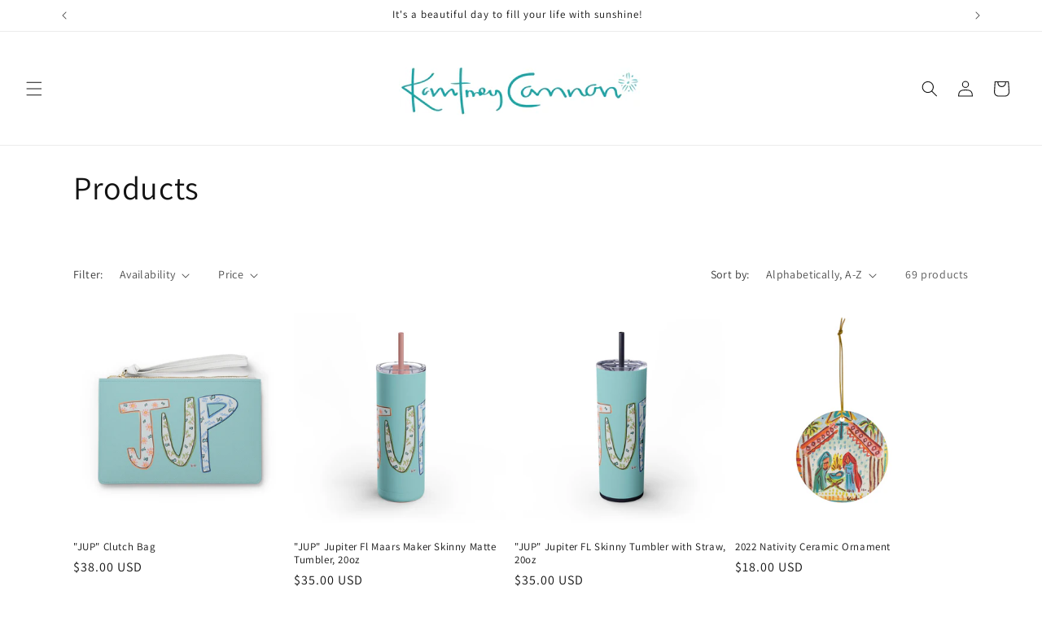

--- FILE ---
content_type: text/html; charset=utf-8
request_url: https://kourtneycannon.com/collections/all
body_size: 27412
content:
<!doctype html>
<html class="no-js" lang="en">
  <head>
    <meta charset="utf-8">
    <meta http-equiv="X-UA-Compatible" content="IE=edge">
    <meta name="viewport" content="width=device-width,initial-scale=1">
    <meta name="theme-color" content="">
    <link rel="canonical" href="https://kourtneycannon.com/collections/all"><link rel="preconnect" href="https://fonts.shopifycdn.com" crossorigin><title>
      Products
 &ndash; Kourtney Cannon</title>

    

    

<meta property="og:site_name" content="Kourtney Cannon">
<meta property="og:url" content="https://kourtneycannon.com/collections/all">
<meta property="og:title" content="Products">
<meta property="og:type" content="website">
<meta property="og:description" content="Live Event Painting, Commission Art, Prints, Home goods "><meta property="og:image" content="http://kourtneycannon.com/cdn/shop/files/32FF0C86-EE8D-4BD3-93D9-0EEEB9E0D4CA.jpg?v=1705113542">
  <meta property="og:image:secure_url" content="https://kourtneycannon.com/cdn/shop/files/32FF0C86-EE8D-4BD3-93D9-0EEEB9E0D4CA.jpg?v=1705113542">
  <meta property="og:image:width" content="3024">
  <meta property="og:image:height" content="3092"><meta name="twitter:card" content="summary_large_image">
<meta name="twitter:title" content="Products">
<meta name="twitter:description" content="Live Event Painting, Commission Art, Prints, Home goods ">


    <script src="//kourtneycannon.com/cdn/shop/t/1/assets/constants.js?v=58251544750838685771705066906" defer="defer"></script>
    <script src="//kourtneycannon.com/cdn/shop/t/1/assets/pubsub.js?v=158357773527763999511705066914" defer="defer"></script>
    <script src="//kourtneycannon.com/cdn/shop/t/1/assets/global.js?v=40820548392383841591705066908" defer="defer"></script><script src="//kourtneycannon.com/cdn/shop/t/1/assets/animations.js?v=88693664871331136111705066889" defer="defer"></script><script>window.performance && window.performance.mark && window.performance.mark('shopify.content_for_header.start');</script><meta id="shopify-digital-wallet" name="shopify-digital-wallet" content="/85108949279/digital_wallets/dialog">
<meta name="shopify-checkout-api-token" content="15caca91d2c7fea439092b39adc39b9c">
<meta id="in-context-paypal-metadata" data-shop-id="85108949279" data-venmo-supported="true" data-environment="production" data-locale="en_US" data-paypal-v4="true" data-currency="USD">
<link rel="alternate" type="application/atom+xml" title="Feed" href="/collections/all.atom" />
<link rel="next" href="/collections/all?page=2">
<script async="async" src="/checkouts/internal/preloads.js?locale=en-US"></script>
<script id="shopify-features" type="application/json">{"accessToken":"15caca91d2c7fea439092b39adc39b9c","betas":["rich-media-storefront-analytics"],"domain":"kourtneycannon.com","predictiveSearch":true,"shopId":85108949279,"locale":"en"}</script>
<script>var Shopify = Shopify || {};
Shopify.shop = "1a7e7d-4.myshopify.com";
Shopify.locale = "en";
Shopify.currency = {"active":"USD","rate":"1.0"};
Shopify.country = "US";
Shopify.theme = {"name":"Dawn","id":164097065247,"schema_name":"Dawn","schema_version":"12.0.0","theme_store_id":887,"role":"main"};
Shopify.theme.handle = "null";
Shopify.theme.style = {"id":null,"handle":null};
Shopify.cdnHost = "kourtneycannon.com/cdn";
Shopify.routes = Shopify.routes || {};
Shopify.routes.root = "/";</script>
<script type="module">!function(o){(o.Shopify=o.Shopify||{}).modules=!0}(window);</script>
<script>!function(o){function n(){var o=[];function n(){o.push(Array.prototype.slice.apply(arguments))}return n.q=o,n}var t=o.Shopify=o.Shopify||{};t.loadFeatures=n(),t.autoloadFeatures=n()}(window);</script>
<script id="shop-js-analytics" type="application/json">{"pageType":"collection"}</script>
<script defer="defer" async type="module" src="//kourtneycannon.com/cdn/shopifycloud/shop-js/modules/v2/client.init-shop-cart-sync_DlSlHazZ.en.esm.js"></script>
<script defer="defer" async type="module" src="//kourtneycannon.com/cdn/shopifycloud/shop-js/modules/v2/chunk.common_D16XZWos.esm.js"></script>
<script type="module">
  await import("//kourtneycannon.com/cdn/shopifycloud/shop-js/modules/v2/client.init-shop-cart-sync_DlSlHazZ.en.esm.js");
await import("//kourtneycannon.com/cdn/shopifycloud/shop-js/modules/v2/chunk.common_D16XZWos.esm.js");

  window.Shopify.SignInWithShop?.initShopCartSync?.({"fedCMEnabled":true,"windoidEnabled":true});

</script>
<script id="__st">var __st={"a":85108949279,"offset":-18000,"reqid":"279e2459-2a14-4b7c-8eba-0c3e060c8f8c-1768593325","pageurl":"kourtneycannon.com\/collections\/all","u":"6f6852d774b6","p":"collection"};</script>
<script>window.ShopifyPaypalV4VisibilityTracking = true;</script>
<script id="captcha-bootstrap">!function(){'use strict';const t='contact',e='account',n='new_comment',o=[[t,t],['blogs',n],['comments',n],[t,'customer']],c=[[e,'customer_login'],[e,'guest_login'],[e,'recover_customer_password'],[e,'create_customer']],r=t=>t.map((([t,e])=>`form[action*='/${t}']:not([data-nocaptcha='true']) input[name='form_type'][value='${e}']`)).join(','),a=t=>()=>t?[...document.querySelectorAll(t)].map((t=>t.form)):[];function s(){const t=[...o],e=r(t);return a(e)}const i='password',u='form_key',d=['recaptcha-v3-token','g-recaptcha-response','h-captcha-response',i],f=()=>{try{return window.sessionStorage}catch{return}},m='__shopify_v',_=t=>t.elements[u];function p(t,e,n=!1){try{const o=window.sessionStorage,c=JSON.parse(o.getItem(e)),{data:r}=function(t){const{data:e,action:n}=t;return t[m]||n?{data:e,action:n}:{data:t,action:n}}(c);for(const[e,n]of Object.entries(r))t.elements[e]&&(t.elements[e].value=n);n&&o.removeItem(e)}catch(o){console.error('form repopulation failed',{error:o})}}const l='form_type',E='cptcha';function T(t){t.dataset[E]=!0}const w=window,h=w.document,L='Shopify',v='ce_forms',y='captcha';let A=!1;((t,e)=>{const n=(g='f06e6c50-85a8-45c8-87d0-21a2b65856fe',I='https://cdn.shopify.com/shopifycloud/storefront-forms-hcaptcha/ce_storefront_forms_captcha_hcaptcha.v1.5.2.iife.js',D={infoText:'Protected by hCaptcha',privacyText:'Privacy',termsText:'Terms'},(t,e,n)=>{const o=w[L][v],c=o.bindForm;if(c)return c(t,g,e,D).then(n);var r;o.q.push([[t,g,e,D],n]),r=I,A||(h.body.append(Object.assign(h.createElement('script'),{id:'captcha-provider',async:!0,src:r})),A=!0)});var g,I,D;w[L]=w[L]||{},w[L][v]=w[L][v]||{},w[L][v].q=[],w[L][y]=w[L][y]||{},w[L][y].protect=function(t,e){n(t,void 0,e),T(t)},Object.freeze(w[L][y]),function(t,e,n,w,h,L){const[v,y,A,g]=function(t,e,n){const i=e?o:[],u=t?c:[],d=[...i,...u],f=r(d),m=r(i),_=r(d.filter((([t,e])=>n.includes(e))));return[a(f),a(m),a(_),s()]}(w,h,L),I=t=>{const e=t.target;return e instanceof HTMLFormElement?e:e&&e.form},D=t=>v().includes(t);t.addEventListener('submit',(t=>{const e=I(t);if(!e)return;const n=D(e)&&!e.dataset.hcaptchaBound&&!e.dataset.recaptchaBound,o=_(e),c=g().includes(e)&&(!o||!o.value);(n||c)&&t.preventDefault(),c&&!n&&(function(t){try{if(!f())return;!function(t){const e=f();if(!e)return;const n=_(t);if(!n)return;const o=n.value;o&&e.removeItem(o)}(t);const e=Array.from(Array(32),(()=>Math.random().toString(36)[2])).join('');!function(t,e){_(t)||t.append(Object.assign(document.createElement('input'),{type:'hidden',name:u})),t.elements[u].value=e}(t,e),function(t,e){const n=f();if(!n)return;const o=[...t.querySelectorAll(`input[type='${i}']`)].map((({name:t})=>t)),c=[...d,...o],r={};for(const[a,s]of new FormData(t).entries())c.includes(a)||(r[a]=s);n.setItem(e,JSON.stringify({[m]:1,action:t.action,data:r}))}(t,e)}catch(e){console.error('failed to persist form',e)}}(e),e.submit())}));const S=(t,e)=>{t&&!t.dataset[E]&&(n(t,e.some((e=>e===t))),T(t))};for(const o of['focusin','change'])t.addEventListener(o,(t=>{const e=I(t);D(e)&&S(e,y())}));const B=e.get('form_key'),M=e.get(l),P=B&&M;t.addEventListener('DOMContentLoaded',(()=>{const t=y();if(P)for(const e of t)e.elements[l].value===M&&p(e,B);[...new Set([...A(),...v().filter((t=>'true'===t.dataset.shopifyCaptcha))])].forEach((e=>S(e,t)))}))}(h,new URLSearchParams(w.location.search),n,t,e,['guest_login'])})(!0,!0)}();</script>
<script integrity="sha256-4kQ18oKyAcykRKYeNunJcIwy7WH5gtpwJnB7kiuLZ1E=" data-source-attribution="shopify.loadfeatures" defer="defer" src="//kourtneycannon.com/cdn/shopifycloud/storefront/assets/storefront/load_feature-a0a9edcb.js" crossorigin="anonymous"></script>
<script data-source-attribution="shopify.dynamic_checkout.dynamic.init">var Shopify=Shopify||{};Shopify.PaymentButton=Shopify.PaymentButton||{isStorefrontPortableWallets:!0,init:function(){window.Shopify.PaymentButton.init=function(){};var t=document.createElement("script");t.src="https://kourtneycannon.com/cdn/shopifycloud/portable-wallets/latest/portable-wallets.en.js",t.type="module",document.head.appendChild(t)}};
</script>
<script data-source-attribution="shopify.dynamic_checkout.buyer_consent">
  function portableWalletsHideBuyerConsent(e){var t=document.getElementById("shopify-buyer-consent"),n=document.getElementById("shopify-subscription-policy-button");t&&n&&(t.classList.add("hidden"),t.setAttribute("aria-hidden","true"),n.removeEventListener("click",e))}function portableWalletsShowBuyerConsent(e){var t=document.getElementById("shopify-buyer-consent"),n=document.getElementById("shopify-subscription-policy-button");t&&n&&(t.classList.remove("hidden"),t.removeAttribute("aria-hidden"),n.addEventListener("click",e))}window.Shopify?.PaymentButton&&(window.Shopify.PaymentButton.hideBuyerConsent=portableWalletsHideBuyerConsent,window.Shopify.PaymentButton.showBuyerConsent=portableWalletsShowBuyerConsent);
</script>
<script data-source-attribution="shopify.dynamic_checkout.cart.bootstrap">document.addEventListener("DOMContentLoaded",(function(){function t(){return document.querySelector("shopify-accelerated-checkout-cart, shopify-accelerated-checkout")}if(t())Shopify.PaymentButton.init();else{new MutationObserver((function(e,n){t()&&(Shopify.PaymentButton.init(),n.disconnect())})).observe(document.body,{childList:!0,subtree:!0})}}));
</script>
<link id="shopify-accelerated-checkout-styles" rel="stylesheet" media="screen" href="https://kourtneycannon.com/cdn/shopifycloud/portable-wallets/latest/accelerated-checkout-backwards-compat.css" crossorigin="anonymous">
<style id="shopify-accelerated-checkout-cart">
        #shopify-buyer-consent {
  margin-top: 1em;
  display: inline-block;
  width: 100%;
}

#shopify-buyer-consent.hidden {
  display: none;
}

#shopify-subscription-policy-button {
  background: none;
  border: none;
  padding: 0;
  text-decoration: underline;
  font-size: inherit;
  cursor: pointer;
}

#shopify-subscription-policy-button::before {
  box-shadow: none;
}

      </style>
<script id="sections-script" data-sections="header" defer="defer" src="//kourtneycannon.com/cdn/shop/t/1/compiled_assets/scripts.js?v=32"></script>
<script>window.performance && window.performance.mark && window.performance.mark('shopify.content_for_header.end');</script>


    <style data-shopify>
      @font-face {
  font-family: Assistant;
  font-weight: 400;
  font-style: normal;
  font-display: swap;
  src: url("//kourtneycannon.com/cdn/fonts/assistant/assistant_n4.9120912a469cad1cc292572851508ca49d12e768.woff2") format("woff2"),
       url("//kourtneycannon.com/cdn/fonts/assistant/assistant_n4.6e9875ce64e0fefcd3f4446b7ec9036b3ddd2985.woff") format("woff");
}

      @font-face {
  font-family: Assistant;
  font-weight: 700;
  font-style: normal;
  font-display: swap;
  src: url("//kourtneycannon.com/cdn/fonts/assistant/assistant_n7.bf44452348ec8b8efa3aa3068825305886b1c83c.woff2") format("woff2"),
       url("//kourtneycannon.com/cdn/fonts/assistant/assistant_n7.0c887fee83f6b3bda822f1150b912c72da0f7b64.woff") format("woff");
}

      
      
      @font-face {
  font-family: Assistant;
  font-weight: 400;
  font-style: normal;
  font-display: swap;
  src: url("//kourtneycannon.com/cdn/fonts/assistant/assistant_n4.9120912a469cad1cc292572851508ca49d12e768.woff2") format("woff2"),
       url("//kourtneycannon.com/cdn/fonts/assistant/assistant_n4.6e9875ce64e0fefcd3f4446b7ec9036b3ddd2985.woff") format("woff");
}


      
        :root,
        .color-background-1 {
          --color-background: 255,255,255;
        
          --gradient-background: #ffffff;
        

        

        --color-foreground: 18,18,18;
        --color-background-contrast: 191,191,191;
        --color-shadow: 18,18,18;
        --color-button: 18,18,18;
        --color-button-text: 255,255,255;
        --color-secondary-button: 255,255,255;
        --color-secondary-button-text: 18,18,18;
        --color-link: 18,18,18;
        --color-badge-foreground: 18,18,18;
        --color-badge-background: 255,255,255;
        --color-badge-border: 18,18,18;
        --payment-terms-background-color: rgb(255 255 255);
      }
      
        
        .color-background-2 {
          --color-background: 243,243,243;
        
          --gradient-background: #f3f3f3;
        

        

        --color-foreground: 18,18,18;
        --color-background-contrast: 179,179,179;
        --color-shadow: 18,18,18;
        --color-button: 18,18,18;
        --color-button-text: 243,243,243;
        --color-secondary-button: 243,243,243;
        --color-secondary-button-text: 18,18,18;
        --color-link: 18,18,18;
        --color-badge-foreground: 18,18,18;
        --color-badge-background: 243,243,243;
        --color-badge-border: 18,18,18;
        --payment-terms-background-color: rgb(243 243 243);
      }
      
        
        .color-inverse {
          --color-background: 36,40,51;
        
          --gradient-background: #242833;
        

        

        --color-foreground: 255,255,255;
        --color-background-contrast: 47,52,66;
        --color-shadow: 18,18,18;
        --color-button: 255,255,255;
        --color-button-text: 0,0,0;
        --color-secondary-button: 36,40,51;
        --color-secondary-button-text: 255,255,255;
        --color-link: 255,255,255;
        --color-badge-foreground: 255,255,255;
        --color-badge-background: 36,40,51;
        --color-badge-border: 255,255,255;
        --payment-terms-background-color: rgb(36 40 51);
      }
      
        
        .color-accent-1 {
          --color-background: 18,18,18;
        
          --gradient-background: #121212;
        

        

        --color-foreground: 255,255,255;
        --color-background-contrast: 146,146,146;
        --color-shadow: 18,18,18;
        --color-button: 255,255,255;
        --color-button-text: 18,18,18;
        --color-secondary-button: 18,18,18;
        --color-secondary-button-text: 255,255,255;
        --color-link: 255,255,255;
        --color-badge-foreground: 255,255,255;
        --color-badge-background: 18,18,18;
        --color-badge-border: 255,255,255;
        --payment-terms-background-color: rgb(18 18 18);
      }
      
        
        .color-accent-2 {
          --color-background: 51,79,180;
        
          --gradient-background: #334fb4;
        

        

        --color-foreground: 255,255,255;
        --color-background-contrast: 23,35,81;
        --color-shadow: 18,18,18;
        --color-button: 255,255,255;
        --color-button-text: 51,79,180;
        --color-secondary-button: 51,79,180;
        --color-secondary-button-text: 255,255,255;
        --color-link: 255,255,255;
        --color-badge-foreground: 255,255,255;
        --color-badge-background: 51,79,180;
        --color-badge-border: 255,255,255;
        --payment-terms-background-color: rgb(51 79 180);
      }
      
        
        .color-scheme-102ba91b-a3c0-446e-ba25-fb951a98f9ef {
          --color-background: 199,234,237;
        
          --gradient-background: #c7eaed;
        

        

        --color-foreground: 18,18,18;
        --color-background-contrast: 103,198,206;
        --color-shadow: 18,18,18;
        --color-button: 18,18,18;
        --color-button-text: 255,255,255;
        --color-secondary-button: 199,234,237;
        --color-secondary-button-text: 18,18,18;
        --color-link: 18,18,18;
        --color-badge-foreground: 18,18,18;
        --color-badge-background: 199,234,237;
        --color-badge-border: 18,18,18;
        --payment-terms-background-color: rgb(199 234 237);
      }
      

      body, .color-background-1, .color-background-2, .color-inverse, .color-accent-1, .color-accent-2, .color-scheme-102ba91b-a3c0-446e-ba25-fb951a98f9ef {
        color: rgba(var(--color-foreground), 0.75);
        background-color: rgb(var(--color-background));
      }

      :root {
        --font-body-family: Assistant, sans-serif;
        --font-body-style: normal;
        --font-body-weight: 400;
        --font-body-weight-bold: 700;

        --font-heading-family: Assistant, sans-serif;
        --font-heading-style: normal;
        --font-heading-weight: 400;

        --font-body-scale: 1.0;
        --font-heading-scale: 1.0;

        --media-padding: px;
        --media-border-opacity: 0.05;
        --media-border-width: 1px;
        --media-radius: 0px;
        --media-shadow-opacity: 0.0;
        --media-shadow-horizontal-offset: 0px;
        --media-shadow-vertical-offset: 4px;
        --media-shadow-blur-radius: 5px;
        --media-shadow-visible: 0;

        --page-width: 120rem;
        --page-width-margin: 0rem;

        --product-card-image-padding: 0.0rem;
        --product-card-corner-radius: 0.0rem;
        --product-card-text-alignment: left;
        --product-card-border-width: 0.0rem;
        --product-card-border-opacity: 0.1;
        --product-card-shadow-opacity: 0.0;
        --product-card-shadow-visible: 0;
        --product-card-shadow-horizontal-offset: 0.0rem;
        --product-card-shadow-vertical-offset: 0.4rem;
        --product-card-shadow-blur-radius: 0.5rem;

        --collection-card-image-padding: 0.0rem;
        --collection-card-corner-radius: 0.0rem;
        --collection-card-text-alignment: left;
        --collection-card-border-width: 0.0rem;
        --collection-card-border-opacity: 0.1;
        --collection-card-shadow-opacity: 0.0;
        --collection-card-shadow-visible: 0;
        --collection-card-shadow-horizontal-offset: 0.0rem;
        --collection-card-shadow-vertical-offset: 0.4rem;
        --collection-card-shadow-blur-radius: 0.5rem;

        --blog-card-image-padding: 0.0rem;
        --blog-card-corner-radius: 0.0rem;
        --blog-card-text-alignment: left;
        --blog-card-border-width: 0.0rem;
        --blog-card-border-opacity: 0.1;
        --blog-card-shadow-opacity: 0.0;
        --blog-card-shadow-visible: 0;
        --blog-card-shadow-horizontal-offset: 0.0rem;
        --blog-card-shadow-vertical-offset: 0.4rem;
        --blog-card-shadow-blur-radius: 0.5rem;

        --badge-corner-radius: 4.0rem;

        --popup-border-width: 5px;
        --popup-border-opacity: 0.1;
        --popup-corner-radius: 0px;
        --popup-shadow-opacity: 0.05;
        --popup-shadow-horizontal-offset: 0px;
        --popup-shadow-vertical-offset: 4px;
        --popup-shadow-blur-radius: 5px;

        --drawer-border-width: 1px;
        --drawer-border-opacity: 0.1;
        --drawer-shadow-opacity: 0.0;
        --drawer-shadow-horizontal-offset: 0px;
        --drawer-shadow-vertical-offset: 4px;
        --drawer-shadow-blur-radius: 5px;

        --spacing-sections-desktop: 0px;
        --spacing-sections-mobile: 0px;

        --grid-desktop-vertical-spacing: 8px;
        --grid-desktop-horizontal-spacing: 8px;
        --grid-mobile-vertical-spacing: 4px;
        --grid-mobile-horizontal-spacing: 4px;

        --text-boxes-border-opacity: 0.1;
        --text-boxes-border-width: 0px;
        --text-boxes-radius: 0px;
        --text-boxes-shadow-opacity: 0.0;
        --text-boxes-shadow-visible: 0;
        --text-boxes-shadow-horizontal-offset: 0px;
        --text-boxes-shadow-vertical-offset: 4px;
        --text-boxes-shadow-blur-radius: 5px;

        --buttons-radius: 0px;
        --buttons-radius-outset: 0px;
        --buttons-border-width: 1px;
        --buttons-border-opacity: 1.0;
        --buttons-shadow-opacity: 0.0;
        --buttons-shadow-visible: 0;
        --buttons-shadow-horizontal-offset: 0px;
        --buttons-shadow-vertical-offset: 4px;
        --buttons-shadow-blur-radius: 5px;
        --buttons-border-offset: 0px;

        --inputs-radius: 0px;
        --inputs-border-width: 1px;
        --inputs-border-opacity: 0.55;
        --inputs-shadow-opacity: 0.0;
        --inputs-shadow-horizontal-offset: 0px;
        --inputs-margin-offset: 0px;
        --inputs-shadow-vertical-offset: 4px;
        --inputs-shadow-blur-radius: 5px;
        --inputs-radius-outset: 0px;

        --variant-pills-radius: 40px;
        --variant-pills-border-width: 1px;
        --variant-pills-border-opacity: 0.55;
        --variant-pills-shadow-opacity: 0.0;
        --variant-pills-shadow-horizontal-offset: 0px;
        --variant-pills-shadow-vertical-offset: 4px;
        --variant-pills-shadow-blur-radius: 5px;
      }

      *,
      *::before,
      *::after {
        box-sizing: inherit;
      }

      html {
        box-sizing: border-box;
        font-size: calc(var(--font-body-scale) * 62.5%);
        height: 100%;
      }

      body {
        display: grid;
        grid-template-rows: auto auto 1fr auto;
        grid-template-columns: 100%;
        min-height: 100%;
        margin: 0;
        font-size: 1.5rem;
        letter-spacing: 0.06rem;
        line-height: calc(1 + 0.8 / var(--font-body-scale));
        font-family: var(--font-body-family);
        font-style: var(--font-body-style);
        font-weight: var(--font-body-weight);
      }

      @media screen and (min-width: 750px) {
        body {
          font-size: 1.6rem;
        }
      }
    </style>

    <link href="//kourtneycannon.com/cdn/shop/t/1/assets/base.css?v=22615539281115885671705066890" rel="stylesheet" type="text/css" media="all" />
<link rel="preload" as="font" href="//kourtneycannon.com/cdn/fonts/assistant/assistant_n4.9120912a469cad1cc292572851508ca49d12e768.woff2" type="font/woff2" crossorigin><link rel="preload" as="font" href="//kourtneycannon.com/cdn/fonts/assistant/assistant_n4.9120912a469cad1cc292572851508ca49d12e768.woff2" type="font/woff2" crossorigin><link
        rel="stylesheet"
        href="//kourtneycannon.com/cdn/shop/t/1/assets/component-predictive-search.css?v=118923337488134913561705066902"
        media="print"
        onload="this.media='all'"
      ><script>
      document.documentElement.className = document.documentElement.className.replace('no-js', 'js');
      if (Shopify.designMode) {
        document.documentElement.classList.add('shopify-design-mode');
      }
    </script>
  <link href="https://monorail-edge.shopifysvc.com" rel="dns-prefetch">
<script>(function(){if ("sendBeacon" in navigator && "performance" in window) {try {var session_token_from_headers = performance.getEntriesByType('navigation')[0].serverTiming.find(x => x.name == '_s').description;} catch {var session_token_from_headers = undefined;}var session_cookie_matches = document.cookie.match(/_shopify_s=([^;]*)/);var session_token_from_cookie = session_cookie_matches && session_cookie_matches.length === 2 ? session_cookie_matches[1] : "";var session_token = session_token_from_headers || session_token_from_cookie || "";function handle_abandonment_event(e) {var entries = performance.getEntries().filter(function(entry) {return /monorail-edge.shopifysvc.com/.test(entry.name);});if (!window.abandonment_tracked && entries.length === 0) {window.abandonment_tracked = true;var currentMs = Date.now();var navigation_start = performance.timing.navigationStart;var payload = {shop_id: 85108949279,url: window.location.href,navigation_start,duration: currentMs - navigation_start,session_token,page_type: "collection"};window.navigator.sendBeacon("https://monorail-edge.shopifysvc.com/v1/produce", JSON.stringify({schema_id: "online_store_buyer_site_abandonment/1.1",payload: payload,metadata: {event_created_at_ms: currentMs,event_sent_at_ms: currentMs}}));}}window.addEventListener('pagehide', handle_abandonment_event);}}());</script>
<script id="web-pixels-manager-setup">(function e(e,d,r,n,o){if(void 0===o&&(o={}),!Boolean(null===(a=null===(i=window.Shopify)||void 0===i?void 0:i.analytics)||void 0===a?void 0:a.replayQueue)){var i,a;window.Shopify=window.Shopify||{};var t=window.Shopify;t.analytics=t.analytics||{};var s=t.analytics;s.replayQueue=[],s.publish=function(e,d,r){return s.replayQueue.push([e,d,r]),!0};try{self.performance.mark("wpm:start")}catch(e){}var l=function(){var e={modern:/Edge?\/(1{2}[4-9]|1[2-9]\d|[2-9]\d{2}|\d{4,})\.\d+(\.\d+|)|Firefox\/(1{2}[4-9]|1[2-9]\d|[2-9]\d{2}|\d{4,})\.\d+(\.\d+|)|Chrom(ium|e)\/(9{2}|\d{3,})\.\d+(\.\d+|)|(Maci|X1{2}).+ Version\/(15\.\d+|(1[6-9]|[2-9]\d|\d{3,})\.\d+)([,.]\d+|)( \(\w+\)|)( Mobile\/\w+|) Safari\/|Chrome.+OPR\/(9{2}|\d{3,})\.\d+\.\d+|(CPU[ +]OS|iPhone[ +]OS|CPU[ +]iPhone|CPU IPhone OS|CPU iPad OS)[ +]+(15[._]\d+|(1[6-9]|[2-9]\d|\d{3,})[._]\d+)([._]\d+|)|Android:?[ /-](13[3-9]|1[4-9]\d|[2-9]\d{2}|\d{4,})(\.\d+|)(\.\d+|)|Android.+Firefox\/(13[5-9]|1[4-9]\d|[2-9]\d{2}|\d{4,})\.\d+(\.\d+|)|Android.+Chrom(ium|e)\/(13[3-9]|1[4-9]\d|[2-9]\d{2}|\d{4,})\.\d+(\.\d+|)|SamsungBrowser\/([2-9]\d|\d{3,})\.\d+/,legacy:/Edge?\/(1[6-9]|[2-9]\d|\d{3,})\.\d+(\.\d+|)|Firefox\/(5[4-9]|[6-9]\d|\d{3,})\.\d+(\.\d+|)|Chrom(ium|e)\/(5[1-9]|[6-9]\d|\d{3,})\.\d+(\.\d+|)([\d.]+$|.*Safari\/(?![\d.]+ Edge\/[\d.]+$))|(Maci|X1{2}).+ Version\/(10\.\d+|(1[1-9]|[2-9]\d|\d{3,})\.\d+)([,.]\d+|)( \(\w+\)|)( Mobile\/\w+|) Safari\/|Chrome.+OPR\/(3[89]|[4-9]\d|\d{3,})\.\d+\.\d+|(CPU[ +]OS|iPhone[ +]OS|CPU[ +]iPhone|CPU IPhone OS|CPU iPad OS)[ +]+(10[._]\d+|(1[1-9]|[2-9]\d|\d{3,})[._]\d+)([._]\d+|)|Android:?[ /-](13[3-9]|1[4-9]\d|[2-9]\d{2}|\d{4,})(\.\d+|)(\.\d+|)|Mobile Safari.+OPR\/([89]\d|\d{3,})\.\d+\.\d+|Android.+Firefox\/(13[5-9]|1[4-9]\d|[2-9]\d{2}|\d{4,})\.\d+(\.\d+|)|Android.+Chrom(ium|e)\/(13[3-9]|1[4-9]\d|[2-9]\d{2}|\d{4,})\.\d+(\.\d+|)|Android.+(UC? ?Browser|UCWEB|U3)[ /]?(15\.([5-9]|\d{2,})|(1[6-9]|[2-9]\d|\d{3,})\.\d+)\.\d+|SamsungBrowser\/(5\.\d+|([6-9]|\d{2,})\.\d+)|Android.+MQ{2}Browser\/(14(\.(9|\d{2,})|)|(1[5-9]|[2-9]\d|\d{3,})(\.\d+|))(\.\d+|)|K[Aa][Ii]OS\/(3\.\d+|([4-9]|\d{2,})\.\d+)(\.\d+|)/},d=e.modern,r=e.legacy,n=navigator.userAgent;return n.match(d)?"modern":n.match(r)?"legacy":"unknown"}(),u="modern"===l?"modern":"legacy",c=(null!=n?n:{modern:"",legacy:""})[u],f=function(e){return[e.baseUrl,"/wpm","/b",e.hashVersion,"modern"===e.buildTarget?"m":"l",".js"].join("")}({baseUrl:d,hashVersion:r,buildTarget:u}),m=function(e){var d=e.version,r=e.bundleTarget,n=e.surface,o=e.pageUrl,i=e.monorailEndpoint;return{emit:function(e){var a=e.status,t=e.errorMsg,s=(new Date).getTime(),l=JSON.stringify({metadata:{event_sent_at_ms:s},events:[{schema_id:"web_pixels_manager_load/3.1",payload:{version:d,bundle_target:r,page_url:o,status:a,surface:n,error_msg:t},metadata:{event_created_at_ms:s}}]});if(!i)return console&&console.warn&&console.warn("[Web Pixels Manager] No Monorail endpoint provided, skipping logging."),!1;try{return self.navigator.sendBeacon.bind(self.navigator)(i,l)}catch(e){}var u=new XMLHttpRequest;try{return u.open("POST",i,!0),u.setRequestHeader("Content-Type","text/plain"),u.send(l),!0}catch(e){return console&&console.warn&&console.warn("[Web Pixels Manager] Got an unhandled error while logging to Monorail."),!1}}}}({version:r,bundleTarget:l,surface:e.surface,pageUrl:self.location.href,monorailEndpoint:e.monorailEndpoint});try{o.browserTarget=l,function(e){var d=e.src,r=e.async,n=void 0===r||r,o=e.onload,i=e.onerror,a=e.sri,t=e.scriptDataAttributes,s=void 0===t?{}:t,l=document.createElement("script"),u=document.querySelector("head"),c=document.querySelector("body");if(l.async=n,l.src=d,a&&(l.integrity=a,l.crossOrigin="anonymous"),s)for(var f in s)if(Object.prototype.hasOwnProperty.call(s,f))try{l.dataset[f]=s[f]}catch(e){}if(o&&l.addEventListener("load",o),i&&l.addEventListener("error",i),u)u.appendChild(l);else{if(!c)throw new Error("Did not find a head or body element to append the script");c.appendChild(l)}}({src:f,async:!0,onload:function(){if(!function(){var e,d;return Boolean(null===(d=null===(e=window.Shopify)||void 0===e?void 0:e.analytics)||void 0===d?void 0:d.initialized)}()){var d=window.webPixelsManager.init(e)||void 0;if(d){var r=window.Shopify.analytics;r.replayQueue.forEach((function(e){var r=e[0],n=e[1],o=e[2];d.publishCustomEvent(r,n,o)})),r.replayQueue=[],r.publish=d.publishCustomEvent,r.visitor=d.visitor,r.initialized=!0}}},onerror:function(){return m.emit({status:"failed",errorMsg:"".concat(f," has failed to load")})},sri:function(e){var d=/^sha384-[A-Za-z0-9+/=]+$/;return"string"==typeof e&&d.test(e)}(c)?c:"",scriptDataAttributes:o}),m.emit({status:"loading"})}catch(e){m.emit({status:"failed",errorMsg:(null==e?void 0:e.message)||"Unknown error"})}}})({shopId: 85108949279,storefrontBaseUrl: "https://kourtneycannon.com",extensionsBaseUrl: "https://extensions.shopifycdn.com/cdn/shopifycloud/web-pixels-manager",monorailEndpoint: "https://monorail-edge.shopifysvc.com/unstable/produce_batch",surface: "storefront-renderer",enabledBetaFlags: ["2dca8a86"],webPixelsConfigList: [{"id":"1616675103","configuration":"{\"storeIdentity\":\"1a7e7d-4.myshopify.com\",\"baseURL\":\"https:\\\/\\\/api.printful.com\\\/shopify-pixels\"}","eventPayloadVersion":"v1","runtimeContext":"STRICT","scriptVersion":"74f275712857ab41bea9d998dcb2f9da","type":"APP","apiClientId":156624,"privacyPurposes":["ANALYTICS","MARKETING","SALE_OF_DATA"],"dataSharingAdjustments":{"protectedCustomerApprovalScopes":["read_customer_address","read_customer_email","read_customer_name","read_customer_personal_data","read_customer_phone"]}},{"id":"210665759","configuration":"{\"tagID\":\"2613994198288\"}","eventPayloadVersion":"v1","runtimeContext":"STRICT","scriptVersion":"18031546ee651571ed29edbe71a3550b","type":"APP","apiClientId":3009811,"privacyPurposes":["ANALYTICS","MARKETING","SALE_OF_DATA"],"dataSharingAdjustments":{"protectedCustomerApprovalScopes":["read_customer_address","read_customer_email","read_customer_name","read_customer_personal_data","read_customer_phone"]}},{"id":"shopify-app-pixel","configuration":"{}","eventPayloadVersion":"v1","runtimeContext":"STRICT","scriptVersion":"0450","apiClientId":"shopify-pixel","type":"APP","privacyPurposes":["ANALYTICS","MARKETING"]},{"id":"shopify-custom-pixel","eventPayloadVersion":"v1","runtimeContext":"LAX","scriptVersion":"0450","apiClientId":"shopify-pixel","type":"CUSTOM","privacyPurposes":["ANALYTICS","MARKETING"]}],isMerchantRequest: false,initData: {"shop":{"name":"Kourtney Cannon","paymentSettings":{"currencyCode":"USD"},"myshopifyDomain":"1a7e7d-4.myshopify.com","countryCode":"US","storefrontUrl":"https:\/\/kourtneycannon.com"},"customer":null,"cart":null,"checkout":null,"productVariants":[],"purchasingCompany":null},},"https://kourtneycannon.com/cdn","fcfee988w5aeb613cpc8e4bc33m6693e112",{"modern":"","legacy":""},{"shopId":"85108949279","storefrontBaseUrl":"https:\/\/kourtneycannon.com","extensionBaseUrl":"https:\/\/extensions.shopifycdn.com\/cdn\/shopifycloud\/web-pixels-manager","surface":"storefront-renderer","enabledBetaFlags":"[\"2dca8a86\"]","isMerchantRequest":"false","hashVersion":"fcfee988w5aeb613cpc8e4bc33m6693e112","publish":"custom","events":"[[\"page_viewed\",{}],[\"collection_viewed\",{\"collection\":{\"id\":\"\",\"title\":\"Products\",\"productVariants\":[{\"price\":{\"amount\":38.0,\"currencyCode\":\"USD\"},\"product\":{\"title\":\"\\\"JUP\\\" Clutch Bag\",\"vendor\":\"Printify\",\"id\":\"9447172342047\",\"untranslatedTitle\":\"\\\"JUP\\\" Clutch Bag\",\"url\":\"\/products\/jup-clutch-bag\",\"type\":\"Bags\"},\"id\":\"49248815120671\",\"image\":{\"src\":\"\/\/kourtneycannon.com\/cdn\/shop\/files\/10611076458507651177_2048.jpg?v=1725989996\"},\"sku\":\"19067679247684632860\",\"title\":\"One size\",\"untranslatedTitle\":\"One size\"},{\"price\":{\"amount\":35.0,\"currencyCode\":\"USD\"},\"product\":{\"title\":\"\\\"JUP\\\" Jupiter Fl Maars Maker Skinny Matte Tumbler, 20oz\",\"vendor\":\"Printify\",\"id\":\"9446876709151\",\"untranslatedTitle\":\"\\\"JUP\\\" Jupiter Fl Maars Maker Skinny Matte Tumbler, 20oz\",\"url\":\"\/products\/jup-jupiter-fl-maars-maker-skinny-matte-tumbler-20oz\",\"type\":\"Mug\"},\"id\":\"49248017711391\",\"image\":{\"src\":\"\/\/kourtneycannon.com\/cdn\/shop\/files\/7618638966012987078_2048.jpg?v=1725978447\"},\"sku\":\"33060025136222029776\",\"title\":\"Indigo \/ 20oz \/ Matte\",\"untranslatedTitle\":\"Indigo \/ 20oz \/ Matte\"},{\"price\":{\"amount\":35.0,\"currencyCode\":\"USD\"},\"product\":{\"title\":\"\\\"JUP\\\" Jupiter FL Skinny Tumbler with Straw, 20oz\",\"vendor\":\"Printify\",\"id\":\"9446852329759\",\"untranslatedTitle\":\"\\\"JUP\\\" Jupiter FL Skinny Tumbler with Straw, 20oz\",\"url\":\"\/products\/skinny-tumbler-with-straw-20oz-1\",\"type\":\"Mug\"},\"id\":\"49247963873567\",\"image\":{\"src\":\"\/\/kourtneycannon.com\/cdn\/shop\/files\/5236407129337907095_2048.jpg?v=1725978469\"},\"sku\":\"29280830114864589728\",\"title\":\"Matte \/ Blush \/ 20oz\",\"untranslatedTitle\":\"Matte \/ Blush \/ 20oz\"},{\"price\":{\"amount\":18.0,\"currencyCode\":\"USD\"},\"product\":{\"title\":\"2022 Nativity Ceramic Ornament\",\"vendor\":\"Printify\",\"id\":\"8882014454047\",\"untranslatedTitle\":\"2022 Nativity Ceramic Ornament\",\"url\":\"\/products\/ceramic-ornament-4-shapes\",\"type\":\"Home Decor\"},\"id\":\"47487004639519\",\"image\":{\"src\":\"\/\/kourtneycannon.com\/cdn\/shop\/files\/13054486182312436500_2048.jpg?v=1705282729\"},\"sku\":\"11963015259705400404\",\"title\":\"Circle \/ One Size\",\"untranslatedTitle\":\"Circle \/ One Size\"},{\"price\":{\"amount\":24.0,\"currencyCode\":\"USD\"},\"product\":{\"title\":\"A little Lemon Journal\",\"vendor\":\"Printify\",\"id\":\"8880825008415\",\"untranslatedTitle\":\"A little Lemon Journal\",\"url\":\"\/products\/a-little-lemon-journal\",\"type\":\"Paper products\"},\"id\":\"47481547718943\",\"image\":{\"src\":\"\/\/kourtneycannon.com\/cdn\/shop\/files\/7725762107960980910_2048.jpg?v=1705157930\"},\"sku\":\"13140731075557579790\",\"title\":\"Journal\",\"untranslatedTitle\":\"Journal\"},{\"price\":{\"amount\":22.0,\"currencyCode\":\"USD\"},\"product\":{\"title\":\"Accent Coffee Mug (11, 15oz)\",\"vendor\":\"Printify\",\"id\":\"9421280674079\",\"untranslatedTitle\":\"Accent Coffee Mug (11, 15oz)\",\"url\":\"\/products\/accent-coffee-mug-11-15oz\",\"type\":\"Mug\"},\"id\":\"49174379004191\",\"image\":{\"src\":\"\/\/kourtneycannon.com\/cdn\/shop\/files\/4273096669642715249_2048.jpg?v=1724524151\"},\"sku\":\"25872386995352692928\",\"title\":\"11oz \/ Black\",\"untranslatedTitle\":\"11oz \/ Black\"},{\"price\":{\"amount\":24.0,\"currencyCode\":\"USD\"},\"product\":{\"title\":\"Aloha! AirPods and AirPods Pro Case Cover\",\"vendor\":\"Printify\",\"id\":\"8882419663135\",\"untranslatedTitle\":\"Aloha! AirPods and AirPods Pro Case Cover\",\"url\":\"\/products\/aloha-airpods-and-airpods-pro-case-cover\",\"type\":\"Accessories\"},\"id\":\"47489779663135\",\"image\":{\"src\":\"\/\/kourtneycannon.com\/cdn\/shop\/files\/11585460325703053065_2048.jpg?v=1705347570\"},\"sku\":\"18533552973947313214\",\"title\":\"AirPods \/ White\",\"untranslatedTitle\":\"AirPods \/ White\"},{\"price\":{\"amount\":104.0,\"currencyCode\":\"USD\"},\"product\":{\"title\":\"Aloha! Canvas Gallery Wraps\",\"vendor\":\"Printify\",\"id\":\"8882396201247\",\"untranslatedTitle\":\"Aloha! Canvas Gallery Wraps\",\"url\":\"\/products\/aloha-canvas-gallery-wraps\",\"type\":\"Canvas\"},\"id\":\"47489602257183\",\"image\":{\"src\":\"\/\/kourtneycannon.com\/cdn\/shop\/files\/14952553254821633621_2048.jpg?v=1705343905\"},\"sku\":\"98889860228256228776\",\"title\":\"10″ x 8″ \/ 1.25\\\"\",\"untranslatedTitle\":\"10″ x 8″ \/ 1.25\\\"\"},{\"price\":{\"amount\":35.0,\"currencyCode\":\"USD\"},\"product\":{\"title\":\"Aloha! Square Pillow\",\"vendor\":\"Printify\",\"id\":\"8882033328415\",\"untranslatedTitle\":\"Aloha! Square Pillow\",\"url\":\"\/products\/aloha-square-pillow\",\"type\":\"Home Decor\"},\"id\":\"47487174279455\",\"image\":{\"src\":\"\/\/kourtneycannon.com\/cdn\/shop\/files\/4241737516876468502_2048.jpg?v=1705288814\"},\"sku\":\"24852298811792044429\",\"title\":\"14\\\" × 14\\\"\",\"untranslatedTitle\":\"14\\\" × 14\\\"\"},{\"price\":{\"amount\":20.0,\"currencyCode\":\"USD\"},\"product\":{\"title\":\"Aloha! Tough Cases\",\"vendor\":\"Printify\",\"id\":\"8882021073183\",\"untranslatedTitle\":\"Aloha! Tough Cases\",\"url\":\"\/products\/aloha-tough-cases\",\"type\":\"Phone Case\"},\"id\":\"47487044419871\",\"image\":{\"src\":\"\/\/kourtneycannon.com\/cdn\/shop\/files\/17136840139461795314_2048.jpg?v=1705285870\"},\"sku\":\"15166723794627144503\",\"title\":\"iPhone 15 \/ Glossy\",\"untranslatedTitle\":\"iPhone 15 \/ Glossy\"},{\"price\":{\"amount\":60.0,\"currencyCode\":\"USD\"},\"product\":{\"title\":\"Angel Matted Art\",\"vendor\":\"Kourtney Cannon\",\"id\":\"9426287755551\",\"untranslatedTitle\":\"Angel Matted Art\",\"url\":\"\/products\/angel-matted-art\",\"type\":\"Paper products\"},\"id\":\"49194738057503\",\"image\":{\"src\":\"\/\/kourtneycannon.com\/cdn\/shop\/files\/IMG_1015.jpg?v=1724853223\"},\"sku\":\"\",\"title\":\"Default Title\",\"untranslatedTitle\":\"Default Title\"},{\"price\":{\"amount\":20.0,\"currencyCode\":\"USD\"},\"product\":{\"title\":\"Ceramic Mug 15oz\",\"vendor\":\"Printify\",\"id\":\"8881196302623\",\"untranslatedTitle\":\"Ceramic Mug 15oz\",\"url\":\"\/products\/ceramic-mug-15oz\",\"type\":\"Mug\"},\"id\":\"47483247329567\",\"image\":{\"src\":\"\/\/kourtneycannon.com\/cdn\/shop\/files\/7572144524468420460_2048.jpg?v=1705198650\"},\"sku\":\"17829782608953565316\",\"title\":\"15oz\",\"untranslatedTitle\":\"15oz\"},{\"price\":{\"amount\":38.0,\"currencyCode\":\"USD\"},\"product\":{\"title\":\"Clutch Bag\",\"vendor\":\"Printify\",\"id\":\"8881863754015\",\"untranslatedTitle\":\"Clutch Bag\",\"url\":\"\/products\/clutch-bag-1\",\"type\":\"Bags\"},\"id\":\"47486672109855\",\"image\":{\"src\":\"\/\/kourtneycannon.com\/cdn\/shop\/files\/16685406962882369654_2048.jpg?v=1705272495\"},\"sku\":\"26208947124000595683\",\"title\":\"One size\",\"untranslatedTitle\":\"One size\"},{\"price\":{\"amount\":20.0,\"currencyCode\":\"USD\"},\"product\":{\"title\":\"Fishy Fishy Tough Cases\",\"vendor\":\"Printify\",\"id\":\"8882022646047\",\"untranslatedTitle\":\"Fishy Fishy Tough Cases\",\"url\":\"\/products\/fishy-fishy-tough-cases\",\"type\":\"Phone Case\"},\"id\":\"47487063458079\",\"image\":{\"src\":\"\/\/kourtneycannon.com\/cdn\/shop\/files\/6804125051554088822_2048.jpg?v=1705286263\"},\"sku\":\"89155900134325954806\",\"title\":\"iPhone 15 \/ Glossy\",\"untranslatedTitle\":\"iPhone 15 \/ Glossy\"},{\"price\":{\"amount\":25.0,\"currencyCode\":\"USD\"},\"product\":{\"title\":\"Florida Canvas Tote Bag\",\"vendor\":\"Printify\",\"id\":\"8881199218975\",\"untranslatedTitle\":\"Florida Canvas Tote Bag\",\"url\":\"\/products\/florida-canvas-tote-bag\",\"type\":\"Accessories\"},\"id\":\"47483261124895\",\"image\":{\"src\":\"\/\/kourtneycannon.com\/cdn\/shop\/files\/6633849354601548457_2048.jpg?v=1705199427\"},\"sku\":\"42697797199991958572\",\"title\":\"13\\\" × 13'' \/ Beige\",\"untranslatedTitle\":\"13\\\" × 13'' \/ Beige\"},{\"price\":{\"amount\":35.0,\"currencyCode\":\"USD\"},\"product\":{\"title\":\"Florida Clutch Bag\",\"vendor\":\"Printify\",\"id\":\"8881860182303\",\"untranslatedTitle\":\"Florida Clutch Bag\",\"url\":\"\/products\/clutch-bag\",\"type\":\"Bags\"},\"id\":\"47486663917855\",\"image\":{\"src\":\"\/\/kourtneycannon.com\/cdn\/shop\/files\/1189483776259834589_2048.jpg?v=1705282980\"},\"sku\":\"14653839195435653398\",\"title\":\"One size\",\"untranslatedTitle\":\"One size\"}]}}]]"});</script><script>
  window.ShopifyAnalytics = window.ShopifyAnalytics || {};
  window.ShopifyAnalytics.meta = window.ShopifyAnalytics.meta || {};
  window.ShopifyAnalytics.meta.currency = 'USD';
  var meta = {"products":[{"id":9447172342047,"gid":"gid:\/\/shopify\/Product\/9447172342047","vendor":"Printify","type":"Bags","handle":"jup-clutch-bag","variants":[{"id":49248815120671,"price":3800,"name":"\"JUP\" Clutch Bag - One size","public_title":"One size","sku":"19067679247684632860"}],"remote":false},{"id":9446876709151,"gid":"gid:\/\/shopify\/Product\/9446876709151","vendor":"Printify","type":"Mug","handle":"jup-jupiter-fl-maars-maker-skinny-matte-tumbler-20oz","variants":[{"id":49248017711391,"price":3500,"name":"\"JUP\" Jupiter Fl Maars Maker Skinny Matte Tumbler, 20oz - Indigo \/ 20oz \/ Matte","public_title":"Indigo \/ 20oz \/ Matte","sku":"33060025136222029776"},{"id":49248017744159,"price":3500,"name":"\"JUP\" Jupiter Fl Maars Maker Skinny Matte Tumbler, 20oz - Deep Teal \/ 20oz \/ Matte","public_title":"Deep Teal \/ 20oz \/ Matte","sku":"13948472691074310989"},{"id":49248017776927,"price":3500,"name":"\"JUP\" Jupiter Fl Maars Maker Skinny Matte Tumbler, 20oz - Dusty Rose \/ 20oz \/ Matte","public_title":"Dusty Rose \/ 20oz \/ Matte","sku":"16563911490336435251"},{"id":49248017809695,"price":3500,"name":"\"JUP\" Jupiter Fl Maars Maker Skinny Matte Tumbler, 20oz - Seaglass \/ 20oz \/ Matte","public_title":"Seaglass \/ 20oz \/ Matte","sku":"24429811602762111295"}],"remote":false},{"id":9446852329759,"gid":"gid:\/\/shopify\/Product\/9446852329759","vendor":"Printify","type":"Mug","handle":"skinny-tumbler-with-straw-20oz-1","variants":[{"id":49247963873567,"price":3500,"name":"\"JUP\" Jupiter FL Skinny Tumbler with Straw, 20oz - Matte \/ Blush \/ 20oz","public_title":"Matte \/ Blush \/ 20oz","sku":"29280830114864589728"},{"id":49247963906335,"price":3500,"name":"\"JUP\" Jupiter FL Skinny Tumbler with Straw, 20oz - Glossy \/ Midnight \/ 20oz","public_title":"Glossy \/ Midnight \/ 20oz","sku":"30041996905583021705"},{"id":49247963939103,"price":3500,"name":"\"JUP\" Jupiter FL Skinny Tumbler with Straw, 20oz - Glossy \/ White \/ 20oz","public_title":"Glossy \/ White \/ 20oz","sku":"23840551377409511740"}],"remote":false},{"id":8882014454047,"gid":"gid:\/\/shopify\/Product\/8882014454047","vendor":"Printify","type":"Home Decor","handle":"ceramic-ornament-4-shapes","variants":[{"id":47487004639519,"price":1800,"name":"2022 Nativity Ceramic Ornament - Circle \/ One Size","public_title":"Circle \/ One Size","sku":"11963015259705400404"}],"remote":false},{"id":8880825008415,"gid":"gid:\/\/shopify\/Product\/8880825008415","vendor":"Printify","type":"Paper products","handle":"a-little-lemon-journal","variants":[{"id":47481547718943,"price":2400,"name":"A little Lemon Journal - Journal","public_title":"Journal","sku":"13140731075557579790"}],"remote":false},{"id":9421280674079,"gid":"gid:\/\/shopify\/Product\/9421280674079","vendor":"Printify","type":"Mug","handle":"accent-coffee-mug-11-15oz","variants":[{"id":49174379004191,"price":2200,"name":"Accent Coffee Mug (11, 15oz) - 11oz \/ Black","public_title":"11oz \/ Black","sku":"25872386995352692928"},{"id":49174379036959,"price":2200,"name":"Accent Coffee Mug (11, 15oz) - 11oz \/ Navy","public_title":"11oz \/ Navy","sku":"62264616724594181474"},{"id":49174379069727,"price":2200,"name":"Accent Coffee Mug (11, 15oz) - 11oz \/ Pink","public_title":"11oz \/ Pink","sku":"14575481383633039605"},{"id":49174379102495,"price":2200,"name":"Accent Coffee Mug (11, 15oz) - 11oz \/ Red","public_title":"11oz \/ Red","sku":"29492739227608280977"},{"id":49174379135263,"price":2200,"name":"Accent Coffee Mug (11, 15oz) - 11oz \/ Light Blue","public_title":"11oz \/ Light Blue","sku":"71263096166787103599"}],"remote":false},{"id":8882419663135,"gid":"gid:\/\/shopify\/Product\/8882419663135","vendor":"Printify","type":"Accessories","handle":"aloha-airpods-and-airpods-pro-case-cover","variants":[{"id":47489779663135,"price":2400,"name":"Aloha! AirPods and AirPods Pro Case Cover - AirPods \/ White","public_title":"AirPods \/ White","sku":"18533552973947313214"},{"id":47489779695903,"price":2400,"name":"Aloha! AirPods and AirPods Pro Case Cover - AirPods \/ Black","public_title":"AirPods \/ Black","sku":"10538238848114936637"},{"id":47489779728671,"price":2400,"name":"Aloha! AirPods and AirPods Pro Case Cover - AirPods \/ Mint","public_title":"AirPods \/ Mint","sku":"22831136571963531960"},{"id":47489779761439,"price":2400,"name":"Aloha! AirPods and AirPods Pro Case Cover - AirPods \/ Navy","public_title":"AirPods \/ Navy","sku":"32653533395670571253"},{"id":47489779794207,"price":2400,"name":"Aloha! AirPods and AirPods Pro Case Cover - AirPods \/ Pink","public_title":"AirPods \/ Pink","sku":"84636368503696268177"},{"id":47489779859743,"price":2400,"name":"Aloha! AirPods and AirPods Pro Case Cover - AirPods Pro \/ White","public_title":"AirPods Pro \/ White","sku":"25816170305126989200"},{"id":47489779892511,"price":2400,"name":"Aloha! AirPods and AirPods Pro Case Cover - AirPods Pro \/ Black","public_title":"AirPods Pro \/ Black","sku":"77786187654260923139"},{"id":47489779925279,"price":2400,"name":"Aloha! AirPods and AirPods Pro Case Cover - AirPods Pro \/ Mint","public_title":"AirPods Pro \/ Mint","sku":"33686092444996509972"},{"id":47489779958047,"price":2400,"name":"Aloha! AirPods and AirPods Pro Case Cover - AirPods Pro \/ Pink","public_title":"AirPods Pro \/ Pink","sku":"96885711318464233716"}],"remote":false},{"id":8882396201247,"gid":"gid:\/\/shopify\/Product\/8882396201247","vendor":"Printify","type":"Canvas","handle":"aloha-canvas-gallery-wraps","variants":[{"id":47489602257183,"price":10400,"name":"Aloha! Canvas Gallery Wraps - 10″ x 8″ \/ 1.25\"","public_title":"10″ x 8″ \/ 1.25\"","sku":"98889860228256228776"},{"id":47489602289951,"price":20000,"name":"Aloha! Canvas Gallery Wraps - 14″ x 11″ \/ 1.25\"","public_title":"14″ x 11″ \/ 1.25\"","sku":"19918089041354819398"},{"id":47489602322719,"price":24900,"name":"Aloha! Canvas Gallery Wraps - 16″ x 12″ \/ 1.25\"","public_title":"16″ x 12″ \/ 1.25\"","sku":"92582917832341312092"},{"id":47489602355487,"price":30000,"name":"Aloha! Canvas Gallery Wraps - 20″ x 16″ \/ 1.25\"","public_title":"20″ x 16″ \/ 1.25\"","sku":"76694066948500200389"},{"id":47489602388255,"price":35000,"name":"Aloha! Canvas Gallery Wraps - 24″ x 18″ \/ 1.25\"","public_title":"24″ x 18″ \/ 1.25\"","sku":"18042071586753366045"}],"remote":false},{"id":8882033328415,"gid":"gid:\/\/shopify\/Product\/8882033328415","vendor":"Printify","type":"Home Decor","handle":"aloha-square-pillow","variants":[{"id":47487174279455,"price":3500,"name":"Aloha! Square Pillow - 14\" × 14\"","public_title":"14\" × 14\"","sku":"24852298811792044429"}],"remote":false},{"id":8882021073183,"gid":"gid:\/\/shopify\/Product\/8882021073183","vendor":"Printify","type":"Phone Case","handle":"aloha-tough-cases","variants":[{"id":47487044419871,"price":2000,"name":"Aloha! Tough Cases - iPhone 15 \/ Glossy","public_title":"iPhone 15 \/ Glossy","sku":"15166723794627144503"},{"id":47487044452639,"price":2000,"name":"Aloha! Tough Cases - iPhone 15 \/ Matte","public_title":"iPhone 15 \/ Matte","sku":"16637615625772024903"},{"id":47487044485407,"price":2000,"name":"Aloha! Tough Cases - iPhone 15 Pro \/ Glossy","public_title":"iPhone 15 Pro \/ Glossy","sku":"13609488656371583835"},{"id":47487044518175,"price":2000,"name":"Aloha! Tough Cases - iPhone 15 Pro \/ Matte","public_title":"iPhone 15 Pro \/ Matte","sku":"30193040277363202668"},{"id":47487044550943,"price":2000,"name":"Aloha! Tough Cases - iPhone 15 Plus \/ Glossy","public_title":"iPhone 15 Plus \/ Glossy","sku":"27296052473377309121"},{"id":47487044583711,"price":2000,"name":"Aloha! Tough Cases - iPhone 15 Plus \/ Matte","public_title":"iPhone 15 Plus \/ Matte","sku":"26884558968849509150"},{"id":47487044616479,"price":2000,"name":"Aloha! Tough Cases - iPhone 15 Pro Max \/ Glossy","public_title":"iPhone 15 Pro Max \/ Glossy","sku":"33864183413480797044"},{"id":47487044649247,"price":2000,"name":"Aloha! Tough Cases - iPhone 15 Pro Max \/ Matte","public_title":"iPhone 15 Pro Max \/ Matte","sku":"29248140196530495095"},{"id":47487044682015,"price":2000,"name":"Aloha! Tough Cases - iPhone 14 \/ Glossy","public_title":"iPhone 14 \/ Glossy","sku":"27387887808178059665"},{"id":47487044714783,"price":2000,"name":"Aloha! Tough Cases - iPhone 14 \/ Matte","public_title":"iPhone 14 \/ Matte","sku":"31266020670982980391"},{"id":47487044747551,"price":2000,"name":"Aloha! Tough Cases - iPhone 14 Pro \/ Glossy","public_title":"iPhone 14 Pro \/ Glossy","sku":"26182310247604963415"},{"id":47487044780319,"price":2000,"name":"Aloha! Tough Cases - iPhone 14 Pro \/ Matte","public_title":"iPhone 14 Pro \/ Matte","sku":"15835613649603398589"},{"id":47487044813087,"price":2000,"name":"Aloha! Tough Cases - iPhone 14 Plus \/ Glossy","public_title":"iPhone 14 Plus \/ Glossy","sku":"21744256142371906996"},{"id":47487044845855,"price":2000,"name":"Aloha! Tough Cases - iPhone 14 Plus \/ Matte","public_title":"iPhone 14 Plus \/ Matte","sku":"10469391492013673800"},{"id":47487045271839,"price":2000,"name":"Aloha! Tough Cases - Samsung Galaxy S23 \/ Glossy","public_title":"Samsung Galaxy S23 \/ Glossy","sku":"28586645334059189700"},{"id":47487045304607,"price":2000,"name":"Aloha! Tough Cases - Samsung Galaxy S23 \/ Matte","public_title":"Samsung Galaxy S23 \/ Matte","sku":"26882531547262551491"},{"id":47487045337375,"price":2000,"name":"Aloha! Tough Cases - Samsung Galaxy S23 Plus \/ Glossy","public_title":"Samsung Galaxy S23 Plus \/ Glossy","sku":"56149661871291508964"},{"id":47487045370143,"price":2000,"name":"Aloha! Tough Cases - Samsung Galaxy S23 Plus \/ Matte","public_title":"Samsung Galaxy S23 Plus \/ Matte","sku":"15340574143404807475"},{"id":47487045402911,"price":2000,"name":"Aloha! Tough Cases - Samsung Galaxy S23 Ultra \/ Glossy","public_title":"Samsung Galaxy S23 Ultra \/ Glossy","sku":"20679356593671313317"},{"id":47487045435679,"price":2000,"name":"Aloha! Tough Cases - Samsung Galaxy S23 Ultra \/ Matte","public_title":"Samsung Galaxy S23 Ultra \/ Matte","sku":"20400519251443212416"}],"remote":false},{"id":9426287755551,"gid":"gid:\/\/shopify\/Product\/9426287755551","vendor":"Kourtney Cannon","type":"Paper products","handle":"angel-matted-art","variants":[{"id":49194738057503,"price":6000,"name":"Angel Matted Art","public_title":null,"sku":""}],"remote":false},{"id":8881196302623,"gid":"gid:\/\/shopify\/Product\/8881196302623","vendor":"Printify","type":"Mug","handle":"ceramic-mug-15oz","variants":[{"id":47483247329567,"price":2000,"name":"Ceramic Mug 15oz - 15oz","public_title":"15oz","sku":"17829782608953565316"}],"remote":false},{"id":8881863754015,"gid":"gid:\/\/shopify\/Product\/8881863754015","vendor":"Printify","type":"Bags","handle":"clutch-bag-1","variants":[{"id":47486672109855,"price":3800,"name":"Clutch Bag - One size","public_title":"One size","sku":"26208947124000595683"}],"remote":false},{"id":8882022646047,"gid":"gid:\/\/shopify\/Product\/8882022646047","vendor":"Printify","type":"Phone Case","handle":"fishy-fishy-tough-cases","variants":[{"id":47487063458079,"price":2000,"name":"Fishy Fishy Tough Cases - iPhone 15 \/ Glossy","public_title":"iPhone 15 \/ Glossy","sku":"89155900134325954806"},{"id":47487063490847,"price":2000,"name":"Fishy Fishy Tough Cases - iPhone 15 \/ Matte","public_title":"iPhone 15 \/ Matte","sku":"23769261058208610512"},{"id":47487063523615,"price":2000,"name":"Fishy Fishy Tough Cases - iPhone 15 Pro \/ Glossy","public_title":"iPhone 15 Pro \/ Glossy","sku":"75420160799364611852"},{"id":47487063556383,"price":2000,"name":"Fishy Fishy Tough Cases - iPhone 15 Pro \/ Matte","public_title":"iPhone 15 Pro \/ Matte","sku":"42002413492099316330"},{"id":47487063589151,"price":2000,"name":"Fishy Fishy Tough Cases - iPhone 15 Plus \/ Glossy","public_title":"iPhone 15 Plus \/ Glossy","sku":"19912023700896807727"},{"id":47487063621919,"price":2000,"name":"Fishy Fishy Tough Cases - iPhone 15 Plus \/ Matte","public_title":"iPhone 15 Plus \/ Matte","sku":"57253541090035258619"},{"id":47487063654687,"price":2000,"name":"Fishy Fishy Tough Cases - iPhone 15 Pro Max \/ Glossy","public_title":"iPhone 15 Pro Max \/ Glossy","sku":"22769728230284655469"},{"id":47487063687455,"price":2000,"name":"Fishy Fishy Tough Cases - iPhone 15 Pro Max \/ Matte","public_title":"iPhone 15 Pro Max \/ Matte","sku":"24253173177469801227"},{"id":47487063720223,"price":2000,"name":"Fishy Fishy Tough Cases - iPhone 14 \/ Glossy","public_title":"iPhone 14 \/ Glossy","sku":"15418321904664477546"},{"id":47487063752991,"price":2000,"name":"Fishy Fishy Tough Cases - iPhone 14 \/ Matte","public_title":"iPhone 14 \/ Matte","sku":"23403709906831604699"},{"id":47487063785759,"price":2000,"name":"Fishy Fishy Tough Cases - iPhone 14 Pro \/ Glossy","public_title":"iPhone 14 Pro \/ Glossy","sku":"11612313792908383874"},{"id":47487063818527,"price":2000,"name":"Fishy Fishy Tough Cases - iPhone 14 Pro \/ Matte","public_title":"iPhone 14 Pro \/ Matte","sku":"15123067001792410888"},{"id":47487063851295,"price":2000,"name":"Fishy Fishy Tough Cases - iPhone 14 Plus \/ Glossy","public_title":"iPhone 14 Plus \/ Glossy","sku":"62296467878382309454"},{"id":47487063884063,"price":2000,"name":"Fishy Fishy Tough Cases - iPhone 14 Plus \/ Matte","public_title":"iPhone 14 Plus \/ Matte","sku":"19611675779007900152"},{"id":47487063916831,"price":2000,"name":"Fishy Fishy Tough Cases - iPhone 14 Pro Max \/ Glossy","public_title":"iPhone 14 Pro Max \/ Glossy","sku":"23636468738909111798"},{"id":47487063949599,"price":2000,"name":"Fishy Fishy Tough Cases - iPhone 14 Pro Max \/ Matte","public_title":"iPhone 14 Pro Max \/ Matte","sku":"30332051056646098189"},{"id":47487064703263,"price":2000,"name":"Fishy Fishy Tough Cases - Samsung Galaxy S23 Plus \/ Glossy","public_title":"Samsung Galaxy S23 Plus \/ Glossy","sku":"24279357390341579551"},{"id":47487064736031,"price":2000,"name":"Fishy Fishy Tough Cases - Samsung Galaxy S23 Plus \/ Matte","public_title":"Samsung Galaxy S23 Plus \/ Matte","sku":"22541209834849122595"},{"id":47487064768799,"price":2000,"name":"Fishy Fishy Tough Cases - Samsung Galaxy S23 Ultra \/ Glossy","public_title":"Samsung Galaxy S23 Ultra \/ Glossy","sku":"20190095142980993893"},{"id":47487064801567,"price":2000,"name":"Fishy Fishy Tough Cases - Samsung Galaxy S23 Ultra \/ Matte","public_title":"Samsung Galaxy S23 Ultra \/ Matte","sku":"18912857850430366423"}],"remote":false},{"id":8881199218975,"gid":"gid:\/\/shopify\/Product\/8881199218975","vendor":"Printify","type":"Accessories","handle":"florida-canvas-tote-bag","variants":[{"id":47483261124895,"price":2500,"name":"Florida Canvas Tote Bag - 13\" × 13'' \/ Beige","public_title":"13\" × 13'' \/ Beige","sku":"42697797199991958572"},{"id":47483261157663,"price":2500,"name":"Florida Canvas Tote Bag - 13\" × 13'' \/ Black","public_title":"13\" × 13'' \/ Black","sku":"29321050632322212927"},{"id":47483261190431,"price":2500,"name":"Florida Canvas Tote Bag - 13\" × 13'' \/ Light blue","public_title":"13\" × 13'' \/ Light blue","sku":"15562764253993772075"},{"id":47483261223199,"price":2500,"name":"Florida Canvas Tote Bag - 13\" × 13'' \/ Light Pink","public_title":"13\" × 13'' \/ Light Pink","sku":"13085480917340089529"},{"id":47483261255967,"price":2500,"name":"Florida Canvas Tote Bag - 13\" × 13'' \/ White","public_title":"13\" × 13'' \/ White","sku":"21313755297057341181"}],"remote":false},{"id":8881860182303,"gid":"gid:\/\/shopify\/Product\/8881860182303","vendor":"Printify","type":"Bags","handle":"clutch-bag","variants":[{"id":47486663917855,"price":3500,"name":"Florida Clutch Bag - One size","public_title":"One size","sku":"14653839195435653398"}],"remote":false}],"page":{"pageType":"collection","requestId":"279e2459-2a14-4b7c-8eba-0c3e060c8f8c-1768593325"}};
  for (var attr in meta) {
    window.ShopifyAnalytics.meta[attr] = meta[attr];
  }
</script>
<script class="analytics">
  (function () {
    var customDocumentWrite = function(content) {
      var jquery = null;

      if (window.jQuery) {
        jquery = window.jQuery;
      } else if (window.Checkout && window.Checkout.$) {
        jquery = window.Checkout.$;
      }

      if (jquery) {
        jquery('body').append(content);
      }
    };

    var hasLoggedConversion = function(token) {
      if (token) {
        return document.cookie.indexOf('loggedConversion=' + token) !== -1;
      }
      return false;
    }

    var setCookieIfConversion = function(token) {
      if (token) {
        var twoMonthsFromNow = new Date(Date.now());
        twoMonthsFromNow.setMonth(twoMonthsFromNow.getMonth() + 2);

        document.cookie = 'loggedConversion=' + token + '; expires=' + twoMonthsFromNow;
      }
    }

    var trekkie = window.ShopifyAnalytics.lib = window.trekkie = window.trekkie || [];
    if (trekkie.integrations) {
      return;
    }
    trekkie.methods = [
      'identify',
      'page',
      'ready',
      'track',
      'trackForm',
      'trackLink'
    ];
    trekkie.factory = function(method) {
      return function() {
        var args = Array.prototype.slice.call(arguments);
        args.unshift(method);
        trekkie.push(args);
        return trekkie;
      };
    };
    for (var i = 0; i < trekkie.methods.length; i++) {
      var key = trekkie.methods[i];
      trekkie[key] = trekkie.factory(key);
    }
    trekkie.load = function(config) {
      trekkie.config = config || {};
      trekkie.config.initialDocumentCookie = document.cookie;
      var first = document.getElementsByTagName('script')[0];
      var script = document.createElement('script');
      script.type = 'text/javascript';
      script.onerror = function(e) {
        var scriptFallback = document.createElement('script');
        scriptFallback.type = 'text/javascript';
        scriptFallback.onerror = function(error) {
                var Monorail = {
      produce: function produce(monorailDomain, schemaId, payload) {
        var currentMs = new Date().getTime();
        var event = {
          schema_id: schemaId,
          payload: payload,
          metadata: {
            event_created_at_ms: currentMs,
            event_sent_at_ms: currentMs
          }
        };
        return Monorail.sendRequest("https://" + monorailDomain + "/v1/produce", JSON.stringify(event));
      },
      sendRequest: function sendRequest(endpointUrl, payload) {
        // Try the sendBeacon API
        if (window && window.navigator && typeof window.navigator.sendBeacon === 'function' && typeof window.Blob === 'function' && !Monorail.isIos12()) {
          var blobData = new window.Blob([payload], {
            type: 'text/plain'
          });

          if (window.navigator.sendBeacon(endpointUrl, blobData)) {
            return true;
          } // sendBeacon was not successful

        } // XHR beacon

        var xhr = new XMLHttpRequest();

        try {
          xhr.open('POST', endpointUrl);
          xhr.setRequestHeader('Content-Type', 'text/plain');
          xhr.send(payload);
        } catch (e) {
          console.log(e);
        }

        return false;
      },
      isIos12: function isIos12() {
        return window.navigator.userAgent.lastIndexOf('iPhone; CPU iPhone OS 12_') !== -1 || window.navigator.userAgent.lastIndexOf('iPad; CPU OS 12_') !== -1;
      }
    };
    Monorail.produce('monorail-edge.shopifysvc.com',
      'trekkie_storefront_load_errors/1.1',
      {shop_id: 85108949279,
      theme_id: 164097065247,
      app_name: "storefront",
      context_url: window.location.href,
      source_url: "//kourtneycannon.com/cdn/s/trekkie.storefront.cd680fe47e6c39ca5d5df5f0a32d569bc48c0f27.min.js"});

        };
        scriptFallback.async = true;
        scriptFallback.src = '//kourtneycannon.com/cdn/s/trekkie.storefront.cd680fe47e6c39ca5d5df5f0a32d569bc48c0f27.min.js';
        first.parentNode.insertBefore(scriptFallback, first);
      };
      script.async = true;
      script.src = '//kourtneycannon.com/cdn/s/trekkie.storefront.cd680fe47e6c39ca5d5df5f0a32d569bc48c0f27.min.js';
      first.parentNode.insertBefore(script, first);
    };
    trekkie.load(
      {"Trekkie":{"appName":"storefront","development":false,"defaultAttributes":{"shopId":85108949279,"isMerchantRequest":null,"themeId":164097065247,"themeCityHash":"8442994870904162449","contentLanguage":"en","currency":"USD","eventMetadataId":"6b91b70d-75e1-429e-addd-8cd9462caad8"},"isServerSideCookieWritingEnabled":true,"monorailRegion":"shop_domain","enabledBetaFlags":["65f19447"]},"Session Attribution":{},"S2S":{"facebookCapiEnabled":false,"source":"trekkie-storefront-renderer","apiClientId":580111}}
    );

    var loaded = false;
    trekkie.ready(function() {
      if (loaded) return;
      loaded = true;

      window.ShopifyAnalytics.lib = window.trekkie;

      var originalDocumentWrite = document.write;
      document.write = customDocumentWrite;
      try { window.ShopifyAnalytics.merchantGoogleAnalytics.call(this); } catch(error) {};
      document.write = originalDocumentWrite;

      window.ShopifyAnalytics.lib.page(null,{"pageType":"collection","requestId":"279e2459-2a14-4b7c-8eba-0c3e060c8f8c-1768593325","shopifyEmitted":true});

      var match = window.location.pathname.match(/checkouts\/(.+)\/(thank_you|post_purchase)/)
      var token = match? match[1]: undefined;
      if (!hasLoggedConversion(token)) {
        setCookieIfConversion(token);
        window.ShopifyAnalytics.lib.track("Viewed Product Category",{"currency":"USD","category":"Collection: all","collectionName":"all","nonInteraction":true},undefined,undefined,{"shopifyEmitted":true});
      }
    });


        var eventsListenerScript = document.createElement('script');
        eventsListenerScript.async = true;
        eventsListenerScript.src = "//kourtneycannon.com/cdn/shopifycloud/storefront/assets/shop_events_listener-3da45d37.js";
        document.getElementsByTagName('head')[0].appendChild(eventsListenerScript);

})();</script>
<script
  defer
  src="https://kourtneycannon.com/cdn/shopifycloud/perf-kit/shopify-perf-kit-3.0.4.min.js"
  data-application="storefront-renderer"
  data-shop-id="85108949279"
  data-render-region="gcp-us-central1"
  data-page-type="collection"
  data-theme-instance-id="164097065247"
  data-theme-name="Dawn"
  data-theme-version="12.0.0"
  data-monorail-region="shop_domain"
  data-resource-timing-sampling-rate="10"
  data-shs="true"
  data-shs-beacon="true"
  data-shs-export-with-fetch="true"
  data-shs-logs-sample-rate="1"
  data-shs-beacon-endpoint="https://kourtneycannon.com/api/collect"
></script>
</head>

  <body class="gradient">
    <a class="skip-to-content-link button visually-hidden" href="#MainContent">
      Skip to content
    </a><!-- BEGIN sections: header-group -->
<div id="shopify-section-sections--21854013882655__announcement-bar" class="shopify-section shopify-section-group-header-group announcement-bar-section"><link href="//kourtneycannon.com/cdn/shop/t/1/assets/component-slideshow.css?v=107725913939919748051705066904" rel="stylesheet" type="text/css" media="all" />
<link href="//kourtneycannon.com/cdn/shop/t/1/assets/component-slider.css?v=142503135496229589681705066904" rel="stylesheet" type="text/css" media="all" />

  <link href="//kourtneycannon.com/cdn/shop/t/1/assets/component-list-social.css?v=35792976012981934991705066898" rel="stylesheet" type="text/css" media="all" />


<div
  class="utility-bar color-background-1 gradient utility-bar--bottom-border"
  
>
  <div class="page-width utility-bar__grid"><slideshow-component
        class="announcement-bar"
        role="region"
        aria-roledescription="Carousel"
        aria-label="Announcement bar"
      >
        <div class="announcement-bar-slider slider-buttons">
          <button
            type="button"
            class="slider-button slider-button--prev"
            name="previous"
            aria-label="Previous announcement"
            aria-controls="Slider-sections--21854013882655__announcement-bar"
          >
            <svg aria-hidden="true" focusable="false" class="icon icon-caret" viewBox="0 0 10 6">
  <path fill-rule="evenodd" clip-rule="evenodd" d="M9.354.646a.5.5 0 00-.708 0L5 4.293 1.354.646a.5.5 0 00-.708.708l4 4a.5.5 0 00.708 0l4-4a.5.5 0 000-.708z" fill="currentColor">
</svg>

          </button>
          <div
            class="grid grid--1-col slider slider--everywhere"
            id="Slider-sections--21854013882655__announcement-bar"
            aria-live="polite"
            aria-atomic="true"
            data-autoplay="false"
            data-speed="5"
          ><div
                class="slideshow__slide slider__slide grid__item grid--1-col"
                id="Slide-sections--21854013882655__announcement-bar-1"
                
                role="group"
                aria-roledescription="Announcement"
                aria-label="1 of 2"
                tabindex="-1"
              >
                <div
                  class="announcement-bar__announcement"
                  role="region"
                  aria-label="Announcement"
                  
                ><p class="announcement-bar__message h5">
                      <span>It&#39;s a beautiful day to fill your life with sunshine!</span></p></div>
              </div><div
                class="slideshow__slide slider__slide grid__item grid--1-col"
                id="Slide-sections--21854013882655__announcement-bar-2"
                
                role="group"
                aria-roledescription="Announcement"
                aria-label="2 of 2"
                tabindex="-1"
              >
                <div
                  class="announcement-bar__announcement"
                  role="region"
                  aria-label="Announcement"
                  
                ><p class="announcement-bar__message h5">
                      <span>Welcome to our store</span></p></div>
              </div></div>
          <button
            type="button"
            class="slider-button slider-button--next"
            name="next"
            aria-label="Next announcement"
            aria-controls="Slider-sections--21854013882655__announcement-bar"
          >
            <svg aria-hidden="true" focusable="false" class="icon icon-caret" viewBox="0 0 10 6">
  <path fill-rule="evenodd" clip-rule="evenodd" d="M9.354.646a.5.5 0 00-.708 0L5 4.293 1.354.646a.5.5 0 00-.708.708l4 4a.5.5 0 00.708 0l4-4a.5.5 0 000-.708z" fill="currentColor">
</svg>

          </button>
        </div>
      </slideshow-component><div class="localization-wrapper">
</div>
  </div>
</div>


</div><div id="shopify-section-sections--21854013882655__header" class="shopify-section shopify-section-group-header-group section-header"><link rel="stylesheet" href="//kourtneycannon.com/cdn/shop/t/1/assets/component-list-menu.css?v=151968516119678728991705066897" media="print" onload="this.media='all'">
<link rel="stylesheet" href="//kourtneycannon.com/cdn/shop/t/1/assets/component-search.css?v=165164710990765432851705066903" media="print" onload="this.media='all'">
<link rel="stylesheet" href="//kourtneycannon.com/cdn/shop/t/1/assets/component-menu-drawer.css?v=31331429079022630271705066899" media="print" onload="this.media='all'">
<link rel="stylesheet" href="//kourtneycannon.com/cdn/shop/t/1/assets/component-cart-notification.css?v=54116361853792938221705066894" media="print" onload="this.media='all'">
<link rel="stylesheet" href="//kourtneycannon.com/cdn/shop/t/1/assets/component-cart-items.css?v=145340746371385151771705066894" media="print" onload="this.media='all'"><link rel="stylesheet" href="//kourtneycannon.com/cdn/shop/t/1/assets/component-price.css?v=70172745017360139101705066902" media="print" onload="this.media='all'"><noscript><link href="//kourtneycannon.com/cdn/shop/t/1/assets/component-list-menu.css?v=151968516119678728991705066897" rel="stylesheet" type="text/css" media="all" /></noscript>
<noscript><link href="//kourtneycannon.com/cdn/shop/t/1/assets/component-search.css?v=165164710990765432851705066903" rel="stylesheet" type="text/css" media="all" /></noscript>
<noscript><link href="//kourtneycannon.com/cdn/shop/t/1/assets/component-menu-drawer.css?v=31331429079022630271705066899" rel="stylesheet" type="text/css" media="all" /></noscript>
<noscript><link href="//kourtneycannon.com/cdn/shop/t/1/assets/component-cart-notification.css?v=54116361853792938221705066894" rel="stylesheet" type="text/css" media="all" /></noscript>
<noscript><link href="//kourtneycannon.com/cdn/shop/t/1/assets/component-cart-items.css?v=145340746371385151771705066894" rel="stylesheet" type="text/css" media="all" /></noscript>

<style>
  header-drawer {
    justify-self: start;
    margin-left: -1.2rem;
  }.menu-drawer-container {
    display: flex;
  }

  .list-menu {
    list-style: none;
    padding: 0;
    margin: 0;
  }

  .list-menu--inline {
    display: inline-flex;
    flex-wrap: wrap;
  }

  summary.list-menu__item {
    padding-right: 2.7rem;
  }

  .list-menu__item {
    display: flex;
    align-items: center;
    line-height: calc(1 + 0.3 / var(--font-body-scale));
  }

  .list-menu__item--link {
    text-decoration: none;
    padding-bottom: 1rem;
    padding-top: 1rem;
    line-height: calc(1 + 0.8 / var(--font-body-scale));
  }

  @media screen and (min-width: 750px) {
    .list-menu__item--link {
      padding-bottom: 0.5rem;
      padding-top: 0.5rem;
    }
  }
</style><style data-shopify>.header {
    padding: 10px 3rem 10px 3rem;
  }

  .section-header {
    position: sticky; /* This is for fixing a Safari z-index issue. PR #2147 */
    margin-bottom: 0px;
  }

  @media screen and (min-width: 750px) {
    .section-header {
      margin-bottom: 0px;
    }
  }

  @media screen and (min-width: 990px) {
    .header {
      padding-top: 20px;
      padding-bottom: 20px;
    }
  }</style><script src="//kourtneycannon.com/cdn/shop/t/1/assets/details-disclosure.js?v=13653116266235556501705066907" defer="defer"></script>
<script src="//kourtneycannon.com/cdn/shop/t/1/assets/details-modal.js?v=25581673532751508451705066907" defer="defer"></script>
<script src="//kourtneycannon.com/cdn/shop/t/1/assets/cart-notification.js?v=133508293167896966491705066891" defer="defer"></script>
<script src="//kourtneycannon.com/cdn/shop/t/1/assets/search-form.js?v=133129549252120666541705066917" defer="defer"></script><svg xmlns="http://www.w3.org/2000/svg" class="hidden">
  <symbol id="icon-search" viewbox="0 0 18 19" fill="none">
    <path fill-rule="evenodd" clip-rule="evenodd" d="M11.03 11.68A5.784 5.784 0 112.85 3.5a5.784 5.784 0 018.18 8.18zm.26 1.12a6.78 6.78 0 11.72-.7l5.4 5.4a.5.5 0 11-.71.7l-5.41-5.4z" fill="currentColor"/>
  </symbol>

  <symbol id="icon-reset" class="icon icon-close"  fill="none" viewBox="0 0 18 18" stroke="currentColor">
    <circle r="8.5" cy="9" cx="9" stroke-opacity="0.2"/>
    <path d="M6.82972 6.82915L1.17193 1.17097" stroke-linecap="round" stroke-linejoin="round" transform="translate(5 5)"/>
    <path d="M1.22896 6.88502L6.77288 1.11523" stroke-linecap="round" stroke-linejoin="round" transform="translate(5 5)"/>
  </symbol>

  <symbol id="icon-close" class="icon icon-close" fill="none" viewBox="0 0 18 17">
    <path d="M.865 15.978a.5.5 0 00.707.707l7.433-7.431 7.579 7.282a.501.501 0 00.846-.37.5.5 0 00-.153-.351L9.712 8.546l7.417-7.416a.5.5 0 10-.707-.708L8.991 7.853 1.413.573a.5.5 0 10-.693.72l7.563 7.268-7.418 7.417z" fill="currentColor">
  </symbol>
</svg><sticky-header data-sticky-type="on-scroll-up" class="header-wrapper color-background-1 gradient header-wrapper--border-bottom"><header class="header header--middle-center header--mobile-center page-width drawer-menu header--has-menu header--has-social header--has-account">

<header-drawer data-breakpoint="desktop">
  <details id="Details-menu-drawer-container" class="menu-drawer-container">
    <summary
      class="header__icon header__icon--menu header__icon--summary link focus-inset"
      aria-label="Menu"
    >
      <span>
        <svg
  xmlns="http://www.w3.org/2000/svg"
  aria-hidden="true"
  focusable="false"
  class="icon icon-hamburger"
  fill="none"
  viewBox="0 0 18 16"
>
  <path d="M1 .5a.5.5 0 100 1h15.71a.5.5 0 000-1H1zM.5 8a.5.5 0 01.5-.5h15.71a.5.5 0 010 1H1A.5.5 0 01.5 8zm0 7a.5.5 0 01.5-.5h15.71a.5.5 0 010 1H1a.5.5 0 01-.5-.5z" fill="currentColor">
</svg>

        <svg
  xmlns="http://www.w3.org/2000/svg"
  aria-hidden="true"
  focusable="false"
  class="icon icon-close"
  fill="none"
  viewBox="0 0 18 17"
>
  <path d="M.865 15.978a.5.5 0 00.707.707l7.433-7.431 7.579 7.282a.501.501 0 00.846-.37.5.5 0 00-.153-.351L9.712 8.546l7.417-7.416a.5.5 0 10-.707-.708L8.991 7.853 1.413.573a.5.5 0 10-.693.72l7.563 7.268-7.418 7.417z" fill="currentColor">
</svg>

      </span>
    </summary>
    <div id="menu-drawer" class="gradient menu-drawer motion-reduce color-background-1">
      <div class="menu-drawer__inner-container">
        <div class="menu-drawer__navigation-container">
          <nav class="menu-drawer__navigation">
            <ul class="menu-drawer__menu has-submenu list-menu" role="list"><li><a
                      id="HeaderDrawer-home"
                      href="/"
                      class="menu-drawer__menu-item list-menu__item link link--text focus-inset"
                      
                    >
                      Home
                    </a></li><li><a
                      id="HeaderDrawer-collections"
                      href="/collections"
                      class="menu-drawer__menu-item list-menu__item link link--text focus-inset"
                      
                    >
                      Collections
                    </a></li><li><a
                      id="HeaderDrawer-live-event-painting"
                      href="/pages/live-event-painting"
                      class="menu-drawer__menu-item list-menu__item link link--text focus-inset"
                      
                    >
                      Live Event Painting
                    </a></li><li><a
                      id="HeaderDrawer-about"
                      href="/pages/contact"
                      class="menu-drawer__menu-item list-menu__item link link--text focus-inset"
                      
                    >
                      About
                    </a></li></ul>
          </nav>
          <div class="menu-drawer__utility-links"><a
                href="https://shopify.com/85108949279/account?locale=en&region_country=US"
                class="menu-drawer__account link focus-inset h5 medium-hide large-up-hide"
              >
                <svg
  xmlns="http://www.w3.org/2000/svg"
  aria-hidden="true"
  focusable="false"
  class="icon icon-account"
  fill="none"
  viewBox="0 0 18 19"
>
  <path fill-rule="evenodd" clip-rule="evenodd" d="M6 4.5a3 3 0 116 0 3 3 0 01-6 0zm3-4a4 4 0 100 8 4 4 0 000-8zm5.58 12.15c1.12.82 1.83 2.24 1.91 4.85H1.51c.08-2.6.79-4.03 1.9-4.85C4.66 11.75 6.5 11.5 9 11.5s4.35.26 5.58 1.15zM9 10.5c-2.5 0-4.65.24-6.17 1.35C1.27 12.98.5 14.93.5 18v.5h17V18c0-3.07-.77-5.02-2.33-6.15-1.52-1.1-3.67-1.35-6.17-1.35z" fill="currentColor">
</svg>

Log in</a><div class="menu-drawer__localization header-localization">
</div><ul class="list list-social list-unstyled" role="list"><li class="list-social__item">
                  <a href="http://facebook.com/kourtneycannonart" class="list-social__link link"><svg aria-hidden="true" focusable="false" class="icon icon-facebook" viewBox="0 0 20 20">
  <path fill="currentColor" d="M18 10.049C18 5.603 14.419 2 10 2c-4.419 0-8 3.603-8 8.049C2 14.067 4.925 17.396 8.75 18v-5.624H6.719v-2.328h2.03V8.275c0-2.017 1.195-3.132 3.023-3.132.874 0 1.79.158 1.79.158v1.98h-1.009c-.994 0-1.303.621-1.303 1.258v1.51h2.219l-.355 2.326H11.25V18c3.825-.604 6.75-3.933 6.75-7.951Z"/>
</svg>
<span class="visually-hidden">Facebook</span>
                  </a>
                </li><li class="list-social__item">
                  <a href="http://instagram.com/kourtneycannonart" class="list-social__link link"><svg aria-hidden="true" focusable="false" class="icon icon-instagram" viewBox="0 0 20 20">
  <path fill="currentColor" fill-rule="evenodd" d="M13.23 3.492c-.84-.037-1.096-.046-3.23-.046-2.144 0-2.39.01-3.238.055-.776.027-1.195.164-1.487.273a2.43 2.43 0 0 0-.912.593 2.486 2.486 0 0 0-.602.922c-.11.282-.238.702-.274 1.486-.046.84-.046 1.095-.046 3.23 0 2.134.01 2.39.046 3.229.004.51.097 1.016.274 1.495.145.365.319.639.602.913.282.282.538.456.92.602.474.176.974.268 1.479.273.848.046 1.103.046 3.238.046 2.134 0 2.39-.01 3.23-.046.784-.036 1.203-.164 1.486-.273.374-.146.648-.329.921-.602.283-.283.447-.548.602-.922.177-.476.27-.979.274-1.486.037-.84.046-1.095.046-3.23 0-2.134-.01-2.39-.055-3.229-.027-.784-.164-1.204-.274-1.495a2.43 2.43 0 0 0-.593-.913 2.604 2.604 0 0 0-.92-.602c-.284-.11-.703-.237-1.488-.273ZM6.697 2.05c.857-.036 1.131-.045 3.302-.045 1.1-.014 2.202.001 3.302.045.664.014 1.321.14 1.943.374a3.968 3.968 0 0 1 1.414.922c.41.397.728.88.93 1.414.23.622.354 1.279.365 1.942C18 7.56 18 7.824 18 10.005c0 2.17-.01 2.444-.046 3.292-.036.858-.173 1.442-.374 1.943-.2.53-.474.976-.92 1.423a3.896 3.896 0 0 1-1.415.922c-.51.191-1.095.337-1.943.374-.857.036-1.122.045-3.302.045-2.171 0-2.445-.009-3.302-.055-.849-.027-1.432-.164-1.943-.364a4.152 4.152 0 0 1-1.414-.922 4.128 4.128 0 0 1-.93-1.423c-.183-.51-.329-1.085-.365-1.943C2.009 12.45 2 12.167 2 10.004c0-2.161 0-2.435.055-3.302.027-.848.164-1.432.365-1.942a4.44 4.44 0 0 1 .92-1.414 4.18 4.18 0 0 1 1.415-.93c.51-.183 1.094-.33 1.943-.366Zm.427 4.806a4.105 4.105 0 1 1 5.805 5.805 4.105 4.105 0 0 1-5.805-5.805Zm1.882 5.371a2.668 2.668 0 1 0 2.042-4.93 2.668 2.668 0 0 0-2.042 4.93Zm5.922-5.942a.958.958 0 1 1-1.355-1.355.958.958 0 0 1 1.355 1.355Z" clip-rule="evenodd"/>
</svg>
<span class="visually-hidden">Instagram</span>
                  </a>
                </li></ul>
          </div>
        </div>
      </div>
    </div>
  </details>
</header-drawer>

<a href="/" class="header__heading-link link link--text focus-inset"><div class="header__heading-logo-wrapper">
                
                <img src="//kourtneycannon.com/cdn/shop/files/IMG_3874.jpg?v=1705114308&amp;width=600" alt="Kourtney Cannon" srcset="//kourtneycannon.com/cdn/shop/files/IMG_3874.jpg?v=1705114308&amp;width=300 300w, //kourtneycannon.com/cdn/shop/files/IMG_3874.jpg?v=1705114308&amp;width=450 450w, //kourtneycannon.com/cdn/shop/files/IMG_3874.jpg?v=1705114308&amp;width=600 600w" width="300" height="84.40036068530208" loading="eager" class="header__heading-logo" sizes="(min-width: 750px) 300px, 50vw">
              </div></a><div class="header__icons header__icons--localization header-localization">
      <div class="desktop-localization-wrapper">
</div>
      

<details-modal class="header__search">
  <details>
    <summary
      class="header__icon header__icon--search header__icon--summary link focus-inset modal__toggle"
      aria-haspopup="dialog"
      aria-label="Search"
    >
      <span>
        <svg class="modal__toggle-open icon icon-search" aria-hidden="true" focusable="false">
          <use href="#icon-search">
        </svg>
        <svg class="modal__toggle-close icon icon-close" aria-hidden="true" focusable="false">
          <use href="#icon-close">
        </svg>
      </span>
    </summary>
    <div
      class="search-modal modal__content gradient"
      role="dialog"
      aria-modal="true"
      aria-label="Search"
    >
      <div class="modal-overlay"></div>
      <div
        class="search-modal__content search-modal__content-bottom"
        tabindex="-1"
      ><predictive-search class="search-modal__form" data-loading-text="Loading..."><form action="/search" method="get" role="search" class="search search-modal__form">
          <div class="field">
            <input
              class="search__input field__input"
              id="Search-In-Modal"
              type="search"
              name="q"
              value=""
              placeholder="Search"role="combobox"
                aria-expanded="false"
                aria-owns="predictive-search-results"
                aria-controls="predictive-search-results"
                aria-haspopup="listbox"
                aria-autocomplete="list"
                autocorrect="off"
                autocomplete="off"
                autocapitalize="off"
                spellcheck="false">
            <label class="field__label" for="Search-In-Modal">Search</label>
            <input type="hidden" name="options[prefix]" value="last">
            <button
              type="reset"
              class="reset__button field__button hidden"
              aria-label="Clear search term"
            >
              <svg class="icon icon-close" aria-hidden="true" focusable="false">
                <use xlink:href="#icon-reset">
              </svg>
            </button>
            <button class="search__button field__button" aria-label="Search">
              <svg class="icon icon-search" aria-hidden="true" focusable="false">
                <use href="#icon-search">
              </svg>
            </button>
          </div><div class="predictive-search predictive-search--header" tabindex="-1" data-predictive-search>

<link href="//kourtneycannon.com/cdn/shop/t/1/assets/component-loading-spinner.css?v=116724955567955766481705066898" rel="stylesheet" type="text/css" media="all" />

<div class="predictive-search__loading-state">
  <svg
    aria-hidden="true"
    focusable="false"
    class="spinner"
    viewBox="0 0 66 66"
    xmlns="http://www.w3.org/2000/svg"
  >
    <circle class="path" fill="none" stroke-width="6" cx="33" cy="33" r="30"></circle>
  </svg>
</div>
</div>

            <span class="predictive-search-status visually-hidden" role="status" aria-hidden="true"></span></form></predictive-search><button
          type="button"
          class="search-modal__close-button modal__close-button link link--text focus-inset"
          aria-label="Close"
        >
          <svg class="icon icon-close" aria-hidden="true" focusable="false">
            <use href="#icon-close">
          </svg>
        </button>
      </div>
    </div>
  </details>
</details-modal>

<a href="https://shopify.com/85108949279/account?locale=en&region_country=US" class="header__icon header__icon--account link focus-inset small-hide">
          <svg
  xmlns="http://www.w3.org/2000/svg"
  aria-hidden="true"
  focusable="false"
  class="icon icon-account"
  fill="none"
  viewBox="0 0 18 19"
>
  <path fill-rule="evenodd" clip-rule="evenodd" d="M6 4.5a3 3 0 116 0 3 3 0 01-6 0zm3-4a4 4 0 100 8 4 4 0 000-8zm5.58 12.15c1.12.82 1.83 2.24 1.91 4.85H1.51c.08-2.6.79-4.03 1.9-4.85C4.66 11.75 6.5 11.5 9 11.5s4.35.26 5.58 1.15zM9 10.5c-2.5 0-4.65.24-6.17 1.35C1.27 12.98.5 14.93.5 18v.5h17V18c0-3.07-.77-5.02-2.33-6.15-1.52-1.1-3.67-1.35-6.17-1.35z" fill="currentColor">
</svg>

          <span class="visually-hidden">Log in</span>
        </a><a href="/cart" class="header__icon header__icon--cart link focus-inset" id="cart-icon-bubble"><svg
  class="icon icon-cart-empty"
  aria-hidden="true"
  focusable="false"
  xmlns="http://www.w3.org/2000/svg"
  viewBox="0 0 40 40"
  fill="none"
>
  <path d="m15.75 11.8h-3.16l-.77 11.6a5 5 0 0 0 4.99 5.34h7.38a5 5 0 0 0 4.99-5.33l-.78-11.61zm0 1h-2.22l-.71 10.67a4 4 0 0 0 3.99 4.27h7.38a4 4 0 0 0 4-4.27l-.72-10.67h-2.22v.63a4.75 4.75 0 1 1 -9.5 0zm8.5 0h-7.5v.63a3.75 3.75 0 1 0 7.5 0z" fill="currentColor" fill-rule="evenodd"/>
</svg>
<span class="visually-hidden">Cart</span></a>
    </div>
  </header>
</sticky-header>

<cart-notification>
  <div class="cart-notification-wrapper">
    <div
      id="cart-notification"
      class="cart-notification focus-inset color-background-1 gradient"
      aria-modal="true"
      aria-label="Item added to your cart"
      role="dialog"
      tabindex="-1"
    >
      <div class="cart-notification__header">
        <h2 class="cart-notification__heading caption-large text-body"><svg
  class="icon icon-checkmark"
  aria-hidden="true"
  focusable="false"
  xmlns="http://www.w3.org/2000/svg"
  viewBox="0 0 12 9"
  fill="none"
>
  <path fill-rule="evenodd" clip-rule="evenodd" d="M11.35.643a.5.5 0 01.006.707l-6.77 6.886a.5.5 0 01-.719-.006L.638 4.845a.5.5 0 11.724-.69l2.872 3.011 6.41-6.517a.5.5 0 01.707-.006h-.001z" fill="currentColor"/>
</svg>
Item added to your cart
        </h2>
        <button
          type="button"
          class="cart-notification__close modal__close-button link link--text focus-inset"
          aria-label="Close"
        >
          <svg class="icon icon-close" aria-hidden="true" focusable="false">
            <use href="#icon-close">
          </svg>
        </button>
      </div>
      <div id="cart-notification-product" class="cart-notification-product"></div>
      <div class="cart-notification__links">
        <a
          href="/cart"
          id="cart-notification-button"
          class="button button--secondary button--full-width"
        >View cart</a>
        <form action="/cart" method="post" id="cart-notification-form">
          <button class="button button--primary button--full-width" name="checkout">
            Check out
          </button>
        </form>
        <button type="button" class="link button-label">Continue shopping</button>
      </div>
    </div>
  </div>
</cart-notification>
<style data-shopify>
  .cart-notification {
    display: none;
  }
</style>


<script type="application/ld+json">
  {
    "@context": "http://schema.org",
    "@type": "Organization",
    "name": "Kourtney Cannon",
    
      "logo": "https:\/\/kourtneycannon.com\/cdn\/shop\/files\/IMG_3874.jpg?v=1705114308\u0026width=500",
    
    "sameAs": [
      "",
      "http:\/\/facebook.com\/kourtneycannonart",
      "",
      "http:\/\/instagram.com\/kourtneycannonart",
      "",
      "",
      "",
      "",
      ""
    ],
    "url": "https:\/\/kourtneycannon.com"
  }
</script>
</div>
<!-- END sections: header-group -->

    <main id="MainContent" class="content-for-layout focus-none" role="main" tabindex="-1">
      <div id="shopify-section-template--21854013358367__banner" class="shopify-section section">
<link href="//kourtneycannon.com/cdn/shop/t/1/assets/component-collection-hero.css?v=125511329265726850081705066895" rel="stylesheet" type="text/css" media="all" />
<style data-shopify>@media screen and (max-width: 749px) {
    .collection-hero--with-image .collection-hero__inner {
      padding-bottom: calc(4px + 2rem);
    }
  }</style><div class="collection-hero color-background-1 gradient">
  <div class="collection-hero__inner page-width  scroll-trigger animate--fade-in">
    <div class="collection-hero__text-wrapper">
      <h1 class="collection-hero__title">
        <span class="visually-hidden">Collection: </span>Products</h1><div class="collection-hero__description rte"></div></div></div>
</div>


</div><div id="shopify-section-template--21854013358367__product-grid" class="shopify-section section"><link href="//kourtneycannon.com/cdn/shop/t/1/assets/template-collection.css?v=58558206033505836701705066924" rel="stylesheet" type="text/css" media="all" />
<link href="//kourtneycannon.com/cdn/shop/t/1/assets/component-card.css?v=11469293100223554981705066892" rel="stylesheet" type="text/css" media="all" />
<link href="//kourtneycannon.com/cdn/shop/t/1/assets/component-price.css?v=70172745017360139101705066902" rel="stylesheet" type="text/css" media="all" />

<style data-shopify>.section-template--21854013358367__product-grid-padding {
    padding-top: 27px;
    padding-bottom: 27px;
  }

  @media screen and (min-width: 750px) {
    .section-template--21854013358367__product-grid-padding {
      padding-top: 36px;
      padding-bottom: 36px;
    }
  }</style><div class="section-template--21854013358367__product-grid-padding gradient color-background-1">
<div class="">
      <link href="//kourtneycannon.com/cdn/shop/t/1/assets/component-facets.css?v=58939960381279492111705066896" rel="stylesheet" type="text/css" media="all" />
      <script src="//kourtneycannon.com/cdn/shop/t/1/assets/facets.js?v=110493590340870338181705066908" defer="defer"></script><aside
          aria-labelledby="verticalTitle"
          class="facets-wrapper page-width"
          id="main-collection-filters"
          data-id="template--21854013358367__product-grid"
        >
          

<link href="//kourtneycannon.com/cdn/shop/t/1/assets/component-show-more.css?v=139536189637226996221705066904" rel="stylesheet" type="text/css" media="all" />
<link href="//kourtneycannon.com/cdn/shop/t/1/assets/component-visual-display.css?v=68781107096012990521705066905" rel="stylesheet" type="text/css" media="all" />
<div class="facets-container scroll-trigger animate--fade-in"><facet-filters-form class="facets small-hide">
      <form
        id="FacetFiltersForm"
        class="facets__form"
      >
          
          <div
            id="FacetsWrapperDesktop"
            
              class="facets__wrapper"
            
          ><h2 class="facets__heading caption-large text-body" id="verticalTitle" tabindex="-1">
                Filter:
              </h2>
<script src="//kourtneycannon.com/cdn/shop/t/1/assets/show-more.js?v=135784227224860024771705066923" defer="defer"></script>
            


              
                  <details
                    id="Details-1-template--21854013358367__product-grid"
                    class="disclosure-has-popup facets__disclosure js-filter"
                    data-index="1"
                    
                  >
                    <summary
                      class="facets__summary caption-large focus-offset"
                      aria-label="Availability (0 selected)"
                    >
                      <div>
                        <span class="facets__summary-label">Availability
</span><svg aria-hidden="true" focusable="false" class="icon icon-caret" viewBox="0 0 10 6">
  <path fill-rule="evenodd" clip-rule="evenodd" d="M9.354.646a.5.5 0 00-.708 0L5 4.293 1.354.646a.5.5 0 00-.708.708l4 4a.5.5 0 00.708 0l4-4a.5.5 0 000-.708z" fill="currentColor">
</svg>

                      </div>
                    </summary>
                    <div
                      id="Facet-1-template--21854013358367__product-grid"
                      class="parent-display facets__display"
                    ><div class="facets__header">
                          <div>
                            <span class="facets__selected no-js-hidden">0 selected</span></div>
                          <facet-remove>
                            <a href="/collections/all" class="facets__reset link underlined-link">
                              Reset
                            </a>
                          </facet-remove>
                        </div><fieldset class="facets-wrap parent-wrap ">
                        <legend class="visually-hidden">Availability</legend>
                        <ul
                          class="facets-layout-list facets__list list-unstyled no-js-hidden"
                          role="list"
                        >

                            <li class="list-menu__item facets__item">
                              <label
                                for="Filter-filter.v.availability-1"
                                class="facets__label facet-checkbox"
                              >
                                <input
                                  type="checkbox"
                                  name="filter.v.availability"
                                  value="1"
                                  id="Filter-filter.v.availability-1"
                                  
                                  
                                >

                                
                                  <svg
                                    width="1.6rem"
                                    height="1.6rem"
                                    viewBox="0 0 16 16"
                                    aria-hidden="true"
                                    focusable="false"
                                  >
                                    <rect width="16" height="16" stroke="currentColor" fill="none" stroke-width="1"></rect>
                                  </svg>

                                  <svg
                                    aria-hidden="true"
                                    class="icon icon-checkmark"
                                    width="1.1rem"
                                    height="0.7rem"
                                    viewBox="0 0 11 7"
                                    fill="none"
                                    xmlns="http://www.w3.org/2000/svg"
                                  >
                                    <path d="M1.5 3.5L2.83333 4.75L4.16667 6L9.5 1"
                                      stroke="currentColor"
                                      stroke-width="1.75"
                                      stroke-linecap="round"
                                      stroke-linejoin="round" />
                                  </svg>
                                

                                <span class="facet-checkbox__text" aria-hidden="true">In stock (69)</span
                                >
                                <span class="visually-hidden">In stock (69 products)</span
                                >
                              </label>
                            </li>

                            <li class="list-menu__item facets__item">
                              <label
                                for="Filter-filter.v.availability-2"
                                class="facets__label facet-checkbox facet-checkbox--disabled disabled"
                              >
                                <input
                                  type="checkbox"
                                  name="filter.v.availability"
                                  value="0"
                                  id="Filter-filter.v.availability-2"
                                  
                                  
                                    disabled
                                  
                                >

                                
                                  <svg
                                    width="1.6rem"
                                    height="1.6rem"
                                    viewBox="0 0 16 16"
                                    aria-hidden="true"
                                    focusable="false"
                                  >
                                    <rect width="16" height="16" stroke="currentColor" fill="none" stroke-width="1"></rect>
                                  </svg>

                                  <svg
                                    aria-hidden="true"
                                    class="icon icon-checkmark"
                                    width="1.1rem"
                                    height="0.7rem"
                                    viewBox="0 0 11 7"
                                    fill="none"
                                    xmlns="http://www.w3.org/2000/svg"
                                  >
                                    <path d="M1.5 3.5L2.83333 4.75L4.16667 6L9.5 1"
                                      stroke="currentColor"
                                      stroke-width="1.75"
                                      stroke-linecap="round"
                                      stroke-linejoin="round" />
                                  </svg>
                                

                                <span class="facet-checkbox__text" aria-hidden="true">Out of stock (0)</span
                                >
                                <span class="visually-hidden">Out of stock (0 products)</span
                                >
                              </label>
                            </li></ul>
                        
                        <ul
                          class=" facets__list no-js-list list-unstyled no-js"
                          role="list"
                        ><li class="list-menu__item facets__item">
                              <label
                                for="Filter-filter.v.availability-1-no-js"
                                class="facet-checkbox"
                              >
                                <input
                                  type="checkbox"
                                  name="filter.v.availability"
                                  value="1"
                                  id="Filter-filter.v.availability-1-no-js"
                                  
                                  
                                >

                                <svg
                                  width="1.6rem"
                                  height="1.6rem"
                                  viewBox="0 0 16 16"
                                  aria-hidden="true"
                                  focusable="false"
                                >
                                  <rect width="16" height="16" stroke="currentColor" fill="none" stroke-width="1"></rect>
                                </svg>

                                <svg
                                  aria-hidden="true"
                                  class="icon icon-checkmark"
                                  width="1.1rem"
                                  height="0.7rem"
                                  viewBox="0 0 11 7"
                                  fill="none"
                                  xmlns="http://www.w3.org/2000/svg"
                                >
                                  <path d="M1.5 3.5L2.83333 4.75L4.16667 6L9.5 1"
                                    stroke="currentColor"
                                    stroke-width="1.75"
                                    stroke-linecap="round"
                                    stroke-linejoin="round" />
                                </svg>

                                <span aria-hidden="true">In stock (69)</span>
                                <span class="visually-hidden">In stock (69 products)</span
                                >
                              </label>
                            </li><li class="list-menu__item facets__item">
                              <label
                                for="Filter-filter.v.availability-2-no-js"
                                class="facet-checkbox facet-checkbox--disabled"
                              >
                                <input
                                  type="checkbox"
                                  name="filter.v.availability"
                                  value="0"
                                  id="Filter-filter.v.availability-2-no-js"
                                  
                                  
                                    disabled
                                  
                                >

                                <svg
                                  width="1.6rem"
                                  height="1.6rem"
                                  viewBox="0 0 16 16"
                                  aria-hidden="true"
                                  focusable="false"
                                >
                                  <rect width="16" height="16" stroke="currentColor" fill="none" stroke-width="1"></rect>
                                </svg>

                                <svg
                                  aria-hidden="true"
                                  class="icon icon-checkmark"
                                  width="1.1rem"
                                  height="0.7rem"
                                  viewBox="0 0 11 7"
                                  fill="none"
                                  xmlns="http://www.w3.org/2000/svg"
                                >
                                  <path d="M1.5 3.5L2.83333 4.75L4.16667 6L9.5 1"
                                    stroke="currentColor"
                                    stroke-width="1.75"
                                    stroke-linecap="round"
                                    stroke-linejoin="round" />
                                </svg>

                                <span aria-hidden="true">Out of stock (0)</span>
                                <span class="visually-hidden">Out of stock (0 products)</span
                                >
                              </label>
                            </li></ul>
                      </fieldset>
                    </div>
                  </details>
                


              
                  
                  <details
                    id="Details-2-template--21854013358367__product-grid"
                    class="disclosure-has-popup facets__disclosure js-filter"
                    data-index="2"
                    
                  >
                    <summary class="facets__summary caption-large focus-offset">
                      <div>
                        <span>Price</span>
                        <svg aria-hidden="true" focusable="false" class="icon icon-caret" viewBox="0 0 10 6">
  <path fill-rule="evenodd" clip-rule="evenodd" d="M9.354.646a.5.5 0 00-.708 0L5 4.293 1.354.646a.5.5 0 00-.708.708l4 4a.5.5 0 00.708 0l4-4a.5.5 0 000-.708z" fill="currentColor">
</svg>

                      </div>
                    </summary>
                    <div
                      id="Facet-2-template--21854013358367__product-grid"
                      class="facets__display"
                    >
                      <div class="facets__header"><span class="facets__selected">The highest price is $350.00</span><facet-remove>
                            <a href="/collections/all" class="facets__reset link underlined-link">
                              Reset
                            </a>
                          </facet-remove></div>
                      <price-range class="facets__price">
                        <span class="field-currency">$</span>
                        <div class="field">
                          <input
                            class="field__input"
                            name="filter.v.price.gte"
                            id="Filter-Price-GTE"type="number"
                            placeholder="0"
                            min="0"max="350.00"
                            
                          >
                          <label class="field__label" for="Filter-Price-GTE">From</label>
                        </div><span class="field-currency">$</span><div class="field">
                          <input
                            class="field__input"
                            name="filter.v.price.lte"
                            id="Filter-Price-LTE"type="number"
                            min="0"placeholder="350.00"
                              max="350.00"
                            
                          >
                          <label class="field__label" for="Filter-Price-LTE">To</label>
                        </div>
                      </price-range>
                    </div>
                  </details>
              
<noscript>
              <button type="submit" class="facets__button-no-js button button--secondary">
                Filter
              </button>
            </noscript>
          </div>
          
<div class="active-facets active-facets-desktop">


<facet-remove class="active-facets__button-wrapper">
                <a href="/collections/all" class="active-facets__button-remove underlined-link">
                  <span>Remove all</span>
                </a>
              </facet-remove>
            </div>

        

<div class="facet-filters sorting caption">
              <div class="facet-filters__field">
                <h2 class="facet-filters__label caption-large text-body">
                  <label for="SortBy">Sort by:</label>
                </h2>
                <div class="select"><select
                    name="sort_by"
                    class="facet-filters__sort select__select caption-large"
                    id="SortBy"
                    aria-describedby="a11y-refresh-page-message"
                  ><option
                        value="manual"
                        
                      >
                        Featured
                      </option><option
                        value="best-selling"
                        
                      >
                        Best selling
                      </option><option
                        value="title-ascending"
                        
                          selected="selected"
                        
                      >
                        Alphabetically, A-Z
                      </option><option
                        value="title-descending"
                        
                      >
                        Alphabetically, Z-A
                      </option><option
                        value="price-ascending"
                        
                      >
                        Price, low to high
                      </option><option
                        value="price-descending"
                        
                      >
                        Price, high to low
                      </option><option
                        value="created-ascending"
                        
                      >
                        Date, old to new
                      </option><option
                        value="created-descending"
                        
                      >
                        Date, new to old
                      </option></select>
                  <svg aria-hidden="true" focusable="false" class="icon icon-caret" viewBox="0 0 10 6">
  <path fill-rule="evenodd" clip-rule="evenodd" d="M9.354.646a.5.5 0 00-.708 0L5 4.293 1.354.646a.5.5 0 00-.708.708l4 4a.5.5 0 00.708 0l4-4a.5.5 0 000-.708z" fill="currentColor">
</svg>

                </div>
              </div>

              <noscript>
                <button type="submit" class="facets__button-no-js button button--secondary">
                  Sort
                </button>
              </noscript>
            </div><div class="product-count light" role="status">
            <h2 class="product-count__text text-body">
              <span id="ProductCountDesktop">69 products
</span>
            </h2>

<link href="//kourtneycannon.com/cdn/shop/t/1/assets/component-loading-spinner.css?v=116724955567955766481705066898" rel="stylesheet" type="text/css" media="all" />

<div class="loading__spinner hidden">
  <svg
    aria-hidden="true"
    focusable="false"
    class="spinner"
    viewBox="0 0 66 66"
    xmlns="http://www.w3.org/2000/svg"
  >
    <circle class="path" fill="none" stroke-width="6" cx="33" cy="33" r="30"></circle>
  </svg>
</div>
</div></form>
    </facet-filters-form>
    

  <menu-drawer
    class="mobile-facets__wrapper medium-hide large-up-hide"
    data-breakpoint="mobile"
  >
    <details class="mobile-facets__disclosure disclosure-has-popup">
      <summary class="mobile-facets__open-wrapper focus-offset">
        <span class="mobile-facets__open">
          <svg
  class="icon icon-filter"
  aria-hidden="true"
  focusable="false"
  xmlns="http://www.w3.org/2000/svg"
  viewBox="0 0 20 20"
  fill="none"
>
  <path fill-rule="evenodd" d="M4.833 6.5a1.667 1.667 0 1 1 3.334 0 1.667 1.667 0 0 1-3.334 0ZM4.05 7H2.5a.5.5 0 0 1 0-1h1.55a2.5 2.5 0 0 1 4.9 0h8.55a.5.5 0 0 1 0 1H8.95a2.5 2.5 0 0 1-4.9 0Zm11.117 6.5a1.667 1.667 0 1 0-3.334 0 1.667 1.667 0 0 0 3.334 0ZM13.5 11a2.5 2.5 0 0 1 2.45 2h1.55a.5.5 0 0 1 0 1h-1.55a2.5 2.5 0 0 1-4.9 0H2.5a.5.5 0 0 1 0-1h8.55a2.5 2.5 0 0 1 2.45-2Z" fill="currentColor"/>
</svg>

          <span class="mobile-facets__open-label button-label medium-hide large-up-hide">Filter and sort
</span>
          <span class="mobile-facets__open-label button-label small-hide">Filter
</span>
        </span>
        <span tabindex="0" class="mobile-facets__close mobile-facets__close--no-js"><svg
  xmlns="http://www.w3.org/2000/svg"
  aria-hidden="true"
  focusable="false"
  class="icon icon-close"
  fill="none"
  viewBox="0 0 18 17"
>
  <path d="M.865 15.978a.5.5 0 00.707.707l7.433-7.431 7.579 7.282a.501.501 0 00.846-.37.5.5 0 00-.153-.351L9.712 8.546l7.417-7.416a.5.5 0 10-.707-.708L8.991 7.853 1.413.573a.5.5 0 10-.693.72l7.563 7.268-7.418 7.417z" fill="currentColor">
</svg>
</span>
      </summary>
      <facet-filters-form>
        <form id="FacetFiltersFormMobile" class="mobile-facets">
          <div class="mobile-facets__inner gradient">
            <div class="mobile-facets__header">
              <div class="mobile-facets__header-inner">
                <h2 class="mobile-facets__heading medium-hide large-up-hide">Filter and sort
</h2>
                <h2 class="mobile-facets__heading small-hide">Filter
</h2>
                <p class="mobile-facets__count">69 products
</p>
              </div>
            </div>
            <div class="mobile-facets__main has-submenu gradient">

                  
                      <details
                        id="Details-Mobile-1-template--21854013358367__product-grid"
                        class="mobile-facets__details js-filter"
                        data-index="mobile-1"
                      >
                        <summary class="mobile-facets__summary focus-inset">
                          <div>
                            <span>Availability</span>
                            <span class="mobile-facets__arrow no-js-hidden"><svg
  viewBox="0 0 14 10"
  fill="none"
  aria-hidden="true"
  focusable="false"
  class="icon icon-arrow"
  xmlns="http://www.w3.org/2000/svg"
>
  <path fill-rule="evenodd" clip-rule="evenodd" d="M8.537.808a.5.5 0 01.817-.162l4 4a.5.5 0 010 .708l-4 4a.5.5 0 11-.708-.708L11.793 5.5H1a.5.5 0 010-1h10.793L8.646 1.354a.5.5 0 01-.109-.546z" fill="currentColor">
</svg>
</span>
                            <noscript><svg aria-hidden="true" focusable="false" class="icon icon-caret" viewBox="0 0 10 6">
  <path fill-rule="evenodd" clip-rule="evenodd" d="M9.354.646a.5.5 0 00-.708 0L5 4.293 1.354.646a.5.5 0 00-.708.708l4 4a.5.5 0 00.708 0l4-4a.5.5 0 000-.708z" fill="currentColor">
</svg>
</noscript>
                          </div>
                        </summary>
                        <div
                          id="FacetMobile-1-template--21854013358367__product-grid"
                          class="mobile-facets__submenu gradient"
                        >
                          <button
                            class="mobile-facets__close-button link link--text focus-inset"
                            aria-expanded="true"
                            type="button"
                          >
                            <svg
  viewBox="0 0 14 10"
  fill="none"
  aria-hidden="true"
  focusable="false"
  class="icon icon-arrow"
  xmlns="http://www.w3.org/2000/svg"
>
  <path fill-rule="evenodd" clip-rule="evenodd" d="M8.537.808a.5.5 0 01.817-.162l4 4a.5.5 0 010 .708l-4 4a.5.5 0 11-.708-.708L11.793 5.5H1a.5.5 0 010-1h10.793L8.646 1.354a.5.5 0 01-.109-.546z" fill="currentColor">
</svg>

                            <span>Availability</span></button>
                          <ul class="facets-layout-list mobile-facets__list list-unstyled" role="list">

                              <li class="mobile-facets__item list-menu__item">
                                <label
                                  for="Filter-filter.v.availability-mobile-1"
                                  class="facets__label mobile-facets__label"
                                >
                                  <input
                                    class="mobile-facets__checkbox"
                                    type="checkbox"
                                    name="filter.v.availability"
                                    value="1"
                                    id="Filter-filter.v.availability-mobile-1"
                                    
                                    
                                  >

                                  
                                    <span class="mobile-facets__highlight"></span>

                                    <svg
                                      width="1.6rem"
                                      height="1.6rem"
                                      viewBox="0 0 16 16"
                                      aria-hidden="true"
                                      focusable="false"
                                    >
                                      <rect width="16" height="16" stroke="currentColor" fill="none" stroke-width="1"></rect>
                                    </svg>

                                    <svg
                                      aria-hidden="true"
                                      class="icon icon-checkmark"
                                      width="1.1rem"
                                      height="0.7rem"
                                      viewBox="0 0 11 7"
                                      fill="none"
                                      xmlns="http://www.w3.org/2000/svg"
                                    >
                                      <path d="M1.5 3.5L2.83333 4.75L4.16667 6L9.5 1" stroke="currentColor" stroke-width="1.75" stroke-linecap="round" stroke-linejoin="round" />
                                    </svg>
                                  

                                  <span class="facet-checkbox__text" aria-hidden="true">In stock (69)</span
                                  >
                                  <span class="visually-hidden">In stock (69 products)</span
                                  >
                                </label>
                              </li>

                              <li class="mobile-facets__item list-menu__item">
                                <label
                                  for="Filter-filter.v.availability-mobile-2"
                                  class="facets__label mobile-facets__label mobile-facets__label--disabled disabled"
                                >
                                  <input
                                    class="mobile-facets__checkbox"
                                    type="checkbox"
                                    name="filter.v.availability"
                                    value="0"
                                    id="Filter-filter.v.availability-mobile-2"
                                    
                                    
                                      disabled
                                    
                                  >

                                  
                                    <span class="mobile-facets__highlight"></span>

                                    <svg
                                      width="1.6rem"
                                      height="1.6rem"
                                      viewBox="0 0 16 16"
                                      aria-hidden="true"
                                      focusable="false"
                                    >
                                      <rect width="16" height="16" stroke="currentColor" fill="none" stroke-width="1"></rect>
                                    </svg>

                                    <svg
                                      aria-hidden="true"
                                      class="icon icon-checkmark"
                                      width="1.1rem"
                                      height="0.7rem"
                                      viewBox="0 0 11 7"
                                      fill="none"
                                      xmlns="http://www.w3.org/2000/svg"
                                    >
                                      <path d="M1.5 3.5L2.83333 4.75L4.16667 6L9.5 1" stroke="currentColor" stroke-width="1.75" stroke-linecap="round" stroke-linejoin="round" />
                                    </svg>
                                  

                                  <span class="facet-checkbox__text" aria-hidden="true">Out of stock (0)</span
                                  >
                                  <span class="visually-hidden">Out of stock (0 products)</span
                                  >
                                </label>
                              </li></ul>

                          <div class="no-js-hidden mobile-facets__footer gradient">
                            <facet-remove class="mobile-facets__clear-wrapper">
                              <a href="/collections/all" class="mobile-facets__clear underlined-link">Clear</a>
                            </facet-remove>
                            <button
                              type="button"
                              class="no-js-hidden button button--primary"
                              onclick="this.closest('.mobile-facets__wrapper').querySelector('summary').click()"
                            >
                              Apply
                            </button>
                            <noscript
                              ><button class="button button--primary">
                                Apply
                              </button></noscript
                            >
                          </div>
                        </div>
                      </details>
                    


                  
                      
                      <details
                        id="Details-Mobile-2-template--21854013358367__product-grid"
                        class="mobile-facets__details js-filter"
                        data-index="mobile-2"
                      >
                        <summary class="mobile-facets__summary focus-inset">
                          <div>
                            <span>Price</span>
                            <span class="mobile-facets__arrow no-js-hidden"><svg
  viewBox="0 0 14 10"
  fill="none"
  aria-hidden="true"
  focusable="false"
  class="icon icon-arrow"
  xmlns="http://www.w3.org/2000/svg"
>
  <path fill-rule="evenodd" clip-rule="evenodd" d="M8.537.808a.5.5 0 01.817-.162l4 4a.5.5 0 010 .708l-4 4a.5.5 0 11-.708-.708L11.793 5.5H1a.5.5 0 010-1h10.793L8.646 1.354a.5.5 0 01-.109-.546z" fill="currentColor">
</svg>
</span>
                            <noscript><svg aria-hidden="true" focusable="false" class="icon icon-caret" viewBox="0 0 10 6">
  <path fill-rule="evenodd" clip-rule="evenodd" d="M9.354.646a.5.5 0 00-.708 0L5 4.293 1.354.646a.5.5 0 00-.708.708l4 4a.5.5 0 00.708 0l4-4a.5.5 0 000-.708z" fill="currentColor">
</svg>
</noscript>
                          </div>
                        </summary>
                        <div
                          id="FacetMobile-2-template--21854013358367__product-grid"
                          class="mobile-facets__submenu gradient"
                        >
                          <button
                            class="mobile-facets__close-button link link--text focus-inset"
                            aria-expanded="true"
                            type="button"
                          >
                            <svg
  viewBox="0 0 14 10"
  fill="none"
  aria-hidden="true"
  focusable="false"
  class="icon icon-arrow"
  xmlns="http://www.w3.org/2000/svg"
>
  <path fill-rule="evenodd" clip-rule="evenodd" d="M8.537.808a.5.5 0 01.817-.162l4 4a.5.5 0 010 .708l-4 4a.5.5 0 11-.708-.708L11.793 5.5H1a.5.5 0 010-1h10.793L8.646 1.354a.5.5 0 01-.109-.546z" fill="currentColor">
</svg>

                            Price
                          </button><p class="mobile-facets__info">
                            The highest price is $350.00
                          </p>

                          <price-range class="facets__price">
                            <span class="field-currency">$</span>
                            <div class="field">
                              <input
                                class="field__input"
                                name="filter.v.price.gte"
                                id="Mobile-Filter-Price-GTE"type="number"
                                placeholder="0"
                                min="0"
                                inputmode="decimal"max="350.00"
                                
                              >
                              <label class="field__label" for="Mobile-Filter-Price-GTE">From</label>
                            </div>

                            <span class="field-currency">$</span>
                            <div class="field">
                              <input
                                class="field__input"
                                name="filter.v.price.lte"
                                id="Mobile-Filter-Price-LTE"type="number"
                                min="0"
                                inputmode="decimal"placeholder="350.00"
                                  max="350.00"
                                
                              >
                              <label class="field__label" for="Mobile-Filter-Price-LTE">To</label>
                            </div>
                          </price-range>
                          <div class="no-js-hidden mobile-facets__footer">
                            <facet-remove class="mobile-facets__clear-wrapper">
                              <a href="/collections/all" class="mobile-facets__clear underlined-link">Clear</a>
                            </facet-remove>
                            <button
                              type="button"
                              class="no-js-hidden button button--primary"
                              onclick="this.closest('.mobile-facets__wrapper').querySelector('summary').click()"
                            >
                              Apply
                            </button>
                            <noscript
                              ><button class="button button--primary">
                                Apply
                              </button></noscript
                            >
                          </div>
                        </div>
                      </details>
                  
<div
                  class="mobile-facets__details js-filter"
                  data-index="mobile-"
                >
                  <div class="mobile-facets__summary">
                    <div class="mobile-facets__sort">
                      <label for="SortBy-mobile">Sort by:</label>
                      <div class="select">
                        <select
                          name="sort_by"
                          class="select__select"
                          id="SortBy-mobile"
                          aria-describedby="a11y-refresh-page-message"
                        ><option
                              value="manual"
                              
                            >
                              Featured
                            </option><option
                              value="best-selling"
                              
                            >
                              Best selling
                            </option><option
                              value="title-ascending"
                              
                                selected="selected"
                              
                            >
                              Alphabetically, A-Z
                            </option><option
                              value="title-descending"
                              
                            >
                              Alphabetically, Z-A
                            </option><option
                              value="price-ascending"
                              
                            >
                              Price, low to high
                            </option><option
                              value="price-descending"
                              
                            >
                              Price, high to low
                            </option><option
                              value="created-ascending"
                              
                            >
                              Date, old to new
                            </option><option
                              value="created-descending"
                              
                            >
                              Date, new to old
                            </option></select>
                        <svg aria-hidden="true" focusable="false" class="icon icon-caret" viewBox="0 0 10 6">
  <path fill-rule="evenodd" clip-rule="evenodd" d="M9.354.646a.5.5 0 00-.708 0L5 4.293 1.354.646a.5.5 0 00-.708.708l4 4a.5.5 0 00.708 0l4-4a.5.5 0 000-.708z" fill="currentColor">
</svg>

                      </div>
                    </div>
                  </div>
                </div><div class="mobile-facets__footer">
                <facet-remove class="mobile-facets__clear-wrapper">
                  <a href="/collections/all" class="mobile-facets__clear underlined-link">Remove all</a>
                </facet-remove>
                <button
                  type="button"
                  class="no-js-hidden button button--primary"
                  onclick="this.closest('.mobile-facets__wrapper').querySelector('summary').click()"
                >
                  Apply
                </button>
                <noscript
                  ><button class="button button--primary">Apply</button></noscript
                >
              </div>
            </div>

            
</div>
        </form>
      </facet-filters-form>
    </details>
  </menu-drawer>

  <div class="active-facets active-facets-mobile medium-hide large-up-hide"><facet-remove class="active-facets__button-wrapper">
      <a href="/collections/all" class="active-facets__button-remove underlined-link">
        <span>Remove all</span>
      </a>
    </facet-remove>
  </div>
  
<div
    class="product-count light medium-hide large-up-hide"
    role="status"
  >
    <h2 class="product-count__text text-body">
      <span id="ProductCount">69 products
</span>
    </h2>

<link href="//kourtneycannon.com/cdn/shop/t/1/assets/component-loading-spinner.css?v=116724955567955766481705066898" rel="stylesheet" type="text/css" media="all" />

<div class="loading__spinner hidden">
  <svg
    aria-hidden="true"
    focusable="false"
    class="spinner"
    viewBox="0 0 66 66"
    xmlns="http://www.w3.org/2000/svg"
  >
    <circle class="path" fill="none" stroke-width="6" cx="33" cy="33" r="30"></circle>
  </svg>
</div>
</div></div>

        </aside><div
        class="product-grid-container scroll-trigger animate--slide-in"
        id="ProductGridContainer"
        
          data-cascade
        
      ><div class="collection page-width">
            <div class="loading-overlay gradient"></div>
            <ul
              id="product-grid"
              data-id="template--21854013358367__product-grid"
              class="
                grid product-grid grid--2-col-tablet-down
                grid--4-col-desktop
              "
            >
<li
                  class="grid__item scroll-trigger animate--slide-in"
                  
                    data-cascade
                    style="--animation-order: 1;"
                  
                >
                  

<link href="//kourtneycannon.com/cdn/shop/t/1/assets/component-rating.css?v=157771854592137137841705066903" rel="stylesheet" type="text/css" media="all" />
<link href="//kourtneycannon.com/cdn/shop/t/1/assets/component-volume-pricing.css?v=56284703641257077881705066905" rel="stylesheet" type="text/css" media="all" />
<div class="card-wrapper product-card-wrapper underline-links-hover">
    <div
      class="
        card card--standard
         card--media
        
        
        
        
        
      "
      style="--ratio-percent: 100.0%;"
    >
      <div
        class="card__inner color-background-2 gradient ratio"
        style="--ratio-percent: 100.0%;"
      ><div class="card__media">
            <div class="media media--transparent media--hover-effect">
              
              <img
                srcset="//kourtneycannon.com/cdn/shop/files/10611076458507651177_2048.jpg?v=1725989996&width=165 165w,//kourtneycannon.com/cdn/shop/files/10611076458507651177_2048.jpg?v=1725989996&width=360 360w,//kourtneycannon.com/cdn/shop/files/10611076458507651177_2048.jpg?v=1725989996&width=533 533w,//kourtneycannon.com/cdn/shop/files/10611076458507651177_2048.jpg?v=1725989996&width=720 720w,//kourtneycannon.com/cdn/shop/files/10611076458507651177_2048.jpg?v=1725989996&width=940 940w,//kourtneycannon.com/cdn/shop/files/10611076458507651177_2048.jpg?v=1725989996&width=1066 1066w,//kourtneycannon.com/cdn/shop/files/10611076458507651177_2048.jpg?v=1725989996 2048w
                "
                src="//kourtneycannon.com/cdn/shop/files/10611076458507651177_2048.jpg?v=1725989996&width=533"
                sizes="(min-width: 1200px) 267px, (min-width: 990px) calc((100vw - 130px) / 4), (min-width: 750px) calc((100vw - 120px) / 3), calc((100vw - 35px) / 2)"
                alt="&quot;JUP&quot; Clutch Bag"
                class="motion-reduce"
                
                width="2048"
                height="2048"
              >
              
</div>
          </div><div class="card__content">
          <div class="card__information">
            <h3
              class="card__heading"
              
            >
              <a
                href="/products/jup-clutch-bag"
                id="StandardCardNoMediaLink-template--21854013358367__product-grid-9447172342047"
                class="full-unstyled-link"
                aria-labelledby="StandardCardNoMediaLink-template--21854013358367__product-grid-9447172342047 NoMediaStandardBadge-template--21854013358367__product-grid-9447172342047"
              >
                &quot;JUP&quot; Clutch Bag
              </a>
            </h3>
          </div>
          <div class="card__badge bottom left"></div>
        </div>
      </div>
      <div class="card__content">
        <div class="card__information">
          <h3
            class="card__heading h5"
            
              id="title-template--21854013358367__product-grid-9447172342047"
            
          >
            <a
              href="/products/jup-clutch-bag"
              id="CardLink-template--21854013358367__product-grid-9447172342047"
              class="full-unstyled-link"
              aria-labelledby="CardLink-template--21854013358367__product-grid-9447172342047 Badge-template--21854013358367__product-grid-9447172342047"
            >
              &quot;JUP&quot; Clutch Bag
            </a>
          </h3>
          <div class="card-information"><span class="caption-large light"></span>
<div
  class="
    price "
>
  <div class="price__container"><div class="price__regular"><span class="visually-hidden visually-hidden--inline">Regular price</span>
        <span class="price-item price-item--regular">
          $38.00 USD
        </span></div>
    <div class="price__sale">
        <span class="visually-hidden visually-hidden--inline">Regular price</span>
        <span>
          <s class="price-item price-item--regular">
            
              
            
          </s>
        </span><span class="visually-hidden visually-hidden--inline">Sale price</span>
      <span class="price-item price-item--sale price-item--last">
        $38.00 USD
      </span>
    </div>
    <small class="unit-price caption hidden">
      <span class="visually-hidden">Unit price</span>
      <span class="price-item price-item--last">
        <span></span>
        <span aria-hidden="true">/</span>
        <span class="visually-hidden">&nbsp;per&nbsp;</span>
        <span>
        </span>
      </span>
    </small>
  </div></div>

</div>
        </div><div class="card__badge bottom left"></div>
      </div>
    </div>
  </div>
                </li>
<li
                  class="grid__item scroll-trigger animate--slide-in"
                  
                    data-cascade
                    style="--animation-order: 2;"
                  
                >
                  

<link href="//kourtneycannon.com/cdn/shop/t/1/assets/component-rating.css?v=157771854592137137841705066903" rel="stylesheet" type="text/css" media="all" />
<link href="//kourtneycannon.com/cdn/shop/t/1/assets/component-volume-pricing.css?v=56284703641257077881705066905" rel="stylesheet" type="text/css" media="all" />
<div class="card-wrapper product-card-wrapper underline-links-hover">
    <div
      class="
        card card--standard
         card--media
        
        
        
        
        
      "
      style="--ratio-percent: 100.0%;"
    >
      <div
        class="card__inner color-background-2 gradient ratio"
        style="--ratio-percent: 100.0%;"
      ><div class="card__media">
            <div class="media media--transparent media--hover-effect">
              
              <img
                srcset="//kourtneycannon.com/cdn/shop/files/3592905734999485499_2048.jpg?v=1725978446&width=165 165w,//kourtneycannon.com/cdn/shop/files/3592905734999485499_2048.jpg?v=1725978446&width=360 360w,//kourtneycannon.com/cdn/shop/files/3592905734999485499_2048.jpg?v=1725978446&width=533 533w,//kourtneycannon.com/cdn/shop/files/3592905734999485499_2048.jpg?v=1725978446&width=720 720w,//kourtneycannon.com/cdn/shop/files/3592905734999485499_2048.jpg?v=1725978446&width=940 940w,//kourtneycannon.com/cdn/shop/files/3592905734999485499_2048.jpg?v=1725978446&width=1066 1066w,//kourtneycannon.com/cdn/shop/files/3592905734999485499_2048.jpg?v=1725978446 2048w
                "
                src="//kourtneycannon.com/cdn/shop/files/3592905734999485499_2048.jpg?v=1725978446&width=533"
                sizes="(min-width: 1200px) 267px, (min-width: 990px) calc((100vw - 130px) / 4), (min-width: 750px) calc((100vw - 120px) / 3), calc((100vw - 35px) / 2)"
                alt="&quot;JUP&quot; Jupiter Fl Maars Maker Skinny Matte Tumbler, 20oz"
                class="motion-reduce"
                
                width="2048"
                height="2048"
              >
              
</div>
          </div><div class="card__content">
          <div class="card__information">
            <h3
              class="card__heading"
              
            >
              <a
                href="/products/jup-jupiter-fl-maars-maker-skinny-matte-tumbler-20oz"
                id="StandardCardNoMediaLink-template--21854013358367__product-grid-9446876709151"
                class="full-unstyled-link"
                aria-labelledby="StandardCardNoMediaLink-template--21854013358367__product-grid-9446876709151 NoMediaStandardBadge-template--21854013358367__product-grid-9446876709151"
              >
                &quot;JUP&quot; Jupiter Fl Maars Maker Skinny Matte Tumbler, 20oz
              </a>
            </h3>
          </div>
          <div class="card__badge bottom left"></div>
        </div>
      </div>
      <div class="card__content">
        <div class="card__information">
          <h3
            class="card__heading h5"
            
              id="title-template--21854013358367__product-grid-9446876709151"
            
          >
            <a
              href="/products/jup-jupiter-fl-maars-maker-skinny-matte-tumbler-20oz"
              id="CardLink-template--21854013358367__product-grid-9446876709151"
              class="full-unstyled-link"
              aria-labelledby="CardLink-template--21854013358367__product-grid-9446876709151 Badge-template--21854013358367__product-grid-9446876709151"
            >
              &quot;JUP&quot; Jupiter Fl Maars Maker Skinny Matte Tumbler, 20oz
            </a>
          </h3>
          <div class="card-information"><span class="caption-large light"></span>
<div
  class="
    price "
>
  <div class="price__container"><div class="price__regular"><span class="visually-hidden visually-hidden--inline">Regular price</span>
        <span class="price-item price-item--regular">
          $35.00 USD
        </span></div>
    <div class="price__sale">
        <span class="visually-hidden visually-hidden--inline">Regular price</span>
        <span>
          <s class="price-item price-item--regular">
            
              
            
          </s>
        </span><span class="visually-hidden visually-hidden--inline">Sale price</span>
      <span class="price-item price-item--sale price-item--last">
        $35.00 USD
      </span>
    </div>
    <small class="unit-price caption hidden">
      <span class="visually-hidden">Unit price</span>
      <span class="price-item price-item--last">
        <span></span>
        <span aria-hidden="true">/</span>
        <span class="visually-hidden">&nbsp;per&nbsp;</span>
        <span>
        </span>
      </span>
    </small>
  </div></div>

</div>
        </div><div class="card__badge bottom left"></div>
      </div>
    </div>
  </div>
                </li>
<li
                  class="grid__item scroll-trigger animate--slide-in"
                  
                    data-cascade
                    style="--animation-order: 3;"
                  
                >
                  

<link href="//kourtneycannon.com/cdn/shop/t/1/assets/component-rating.css?v=157771854592137137841705066903" rel="stylesheet" type="text/css" media="all" />
<link href="//kourtneycannon.com/cdn/shop/t/1/assets/component-volume-pricing.css?v=56284703641257077881705066905" rel="stylesheet" type="text/css" media="all" />
<div class="card-wrapper product-card-wrapper underline-links-hover">
    <div
      class="
        card card--standard
         card--media
        
        
        
        
        
      "
      style="--ratio-percent: 100.0%;"
    >
      <div
        class="card__inner color-background-2 gradient ratio"
        style="--ratio-percent: 100.0%;"
      ><div class="card__media">
            <div class="media media--transparent media--hover-effect">
              
              <img
                srcset="//kourtneycannon.com/cdn/shop/files/10636399072377825145_2048.jpg?v=1725978468&width=165 165w,//kourtneycannon.com/cdn/shop/files/10636399072377825145_2048.jpg?v=1725978468&width=360 360w,//kourtneycannon.com/cdn/shop/files/10636399072377825145_2048.jpg?v=1725978468&width=533 533w,//kourtneycannon.com/cdn/shop/files/10636399072377825145_2048.jpg?v=1725978468&width=720 720w,//kourtneycannon.com/cdn/shop/files/10636399072377825145_2048.jpg?v=1725978468&width=940 940w,//kourtneycannon.com/cdn/shop/files/10636399072377825145_2048.jpg?v=1725978468&width=1066 1066w,//kourtneycannon.com/cdn/shop/files/10636399072377825145_2048.jpg?v=1725978468 2048w
                "
                src="//kourtneycannon.com/cdn/shop/files/10636399072377825145_2048.jpg?v=1725978468&width=533"
                sizes="(min-width: 1200px) 267px, (min-width: 990px) calc((100vw - 130px) / 4), (min-width: 750px) calc((100vw - 120px) / 3), calc((100vw - 35px) / 2)"
                alt="&quot;JUP&quot; Jupiter FL Skinny Tumbler with Straw, 20oz"
                class="motion-reduce"
                
                  loading="lazy"
                
                width="2048"
                height="2048"
              >
              
</div>
          </div><div class="card__content">
          <div class="card__information">
            <h3
              class="card__heading"
              
            >
              <a
                href="/products/skinny-tumbler-with-straw-20oz-1"
                id="StandardCardNoMediaLink-template--21854013358367__product-grid-9446852329759"
                class="full-unstyled-link"
                aria-labelledby="StandardCardNoMediaLink-template--21854013358367__product-grid-9446852329759 NoMediaStandardBadge-template--21854013358367__product-grid-9446852329759"
              >
                &quot;JUP&quot; Jupiter FL Skinny Tumbler with Straw, 20oz
              </a>
            </h3>
          </div>
          <div class="card__badge bottom left"></div>
        </div>
      </div>
      <div class="card__content">
        <div class="card__information">
          <h3
            class="card__heading h5"
            
              id="title-template--21854013358367__product-grid-9446852329759"
            
          >
            <a
              href="/products/skinny-tumbler-with-straw-20oz-1"
              id="CardLink-template--21854013358367__product-grid-9446852329759"
              class="full-unstyled-link"
              aria-labelledby="CardLink-template--21854013358367__product-grid-9446852329759 Badge-template--21854013358367__product-grid-9446852329759"
            >
              &quot;JUP&quot; Jupiter FL Skinny Tumbler with Straw, 20oz
            </a>
          </h3>
          <div class="card-information"><span class="caption-large light"></span>
<div
  class="
    price "
>
  <div class="price__container"><div class="price__regular"><span class="visually-hidden visually-hidden--inline">Regular price</span>
        <span class="price-item price-item--regular">
          $35.00 USD
        </span></div>
    <div class="price__sale">
        <span class="visually-hidden visually-hidden--inline">Regular price</span>
        <span>
          <s class="price-item price-item--regular">
            
              
            
          </s>
        </span><span class="visually-hidden visually-hidden--inline">Sale price</span>
      <span class="price-item price-item--sale price-item--last">
        $35.00 USD
      </span>
    </div>
    <small class="unit-price caption hidden">
      <span class="visually-hidden">Unit price</span>
      <span class="price-item price-item--last">
        <span></span>
        <span aria-hidden="true">/</span>
        <span class="visually-hidden">&nbsp;per&nbsp;</span>
        <span>
        </span>
      </span>
    </small>
  </div></div>

</div>
        </div><div class="card__badge bottom left"></div>
      </div>
    </div>
  </div>
                </li>
<li
                  class="grid__item scroll-trigger animate--slide-in"
                  
                    data-cascade
                    style="--animation-order: 4;"
                  
                >
                  

<link href="//kourtneycannon.com/cdn/shop/t/1/assets/component-rating.css?v=157771854592137137841705066903" rel="stylesheet" type="text/css" media="all" />
<link href="//kourtneycannon.com/cdn/shop/t/1/assets/component-volume-pricing.css?v=56284703641257077881705066905" rel="stylesheet" type="text/css" media="all" />
<div class="card-wrapper product-card-wrapper underline-links-hover">
    <div
      class="
        card card--standard
         card--media
        
        
        
        
        
      "
      style="--ratio-percent: 100.0%;"
    >
      <div
        class="card__inner color-background-2 gradient ratio"
        style="--ratio-percent: 100.0%;"
      ><div class="card__media">
            <div class="media media--transparent media--hover-effect">
              
              <img
                srcset="//kourtneycannon.com/cdn/shop/files/13054486182312436500_2048.jpg?v=1705282729&width=165 165w,//kourtneycannon.com/cdn/shop/files/13054486182312436500_2048.jpg?v=1705282729&width=360 360w,//kourtneycannon.com/cdn/shop/files/13054486182312436500_2048.jpg?v=1705282729&width=533 533w,//kourtneycannon.com/cdn/shop/files/13054486182312436500_2048.jpg?v=1705282729&width=720 720w,//kourtneycannon.com/cdn/shop/files/13054486182312436500_2048.jpg?v=1705282729&width=940 940w,//kourtneycannon.com/cdn/shop/files/13054486182312436500_2048.jpg?v=1705282729&width=1066 1066w,//kourtneycannon.com/cdn/shop/files/13054486182312436500_2048.jpg?v=1705282729 2048w
                "
                src="//kourtneycannon.com/cdn/shop/files/13054486182312436500_2048.jpg?v=1705282729&width=533"
                sizes="(min-width: 1200px) 267px, (min-width: 990px) calc((100vw - 130px) / 4), (min-width: 750px) calc((100vw - 120px) / 3), calc((100vw - 35px) / 2)"
                alt="2022 Nativity Ceramic Ornament"
                class="motion-reduce"
                
                  loading="lazy"
                
                width="2048"
                height="2048"
              >
              
</div>
          </div><div class="card__content">
          <div class="card__information">
            <h3
              class="card__heading"
              
            >
              <a
                href="/products/ceramic-ornament-4-shapes"
                id="StandardCardNoMediaLink-template--21854013358367__product-grid-8882014454047"
                class="full-unstyled-link"
                aria-labelledby="StandardCardNoMediaLink-template--21854013358367__product-grid-8882014454047 NoMediaStandardBadge-template--21854013358367__product-grid-8882014454047"
              >
                2022 Nativity Ceramic Ornament
              </a>
            </h3>
          </div>
          <div class="card__badge bottom left"></div>
        </div>
      </div>
      <div class="card__content">
        <div class="card__information">
          <h3
            class="card__heading h5"
            
              id="title-template--21854013358367__product-grid-8882014454047"
            
          >
            <a
              href="/products/ceramic-ornament-4-shapes"
              id="CardLink-template--21854013358367__product-grid-8882014454047"
              class="full-unstyled-link"
              aria-labelledby="CardLink-template--21854013358367__product-grid-8882014454047 Badge-template--21854013358367__product-grid-8882014454047"
            >
              2022 Nativity Ceramic Ornament
            </a>
          </h3>
          <div class="card-information"><span class="caption-large light"></span>
<div
  class="
    price "
>
  <div class="price__container"><div class="price__regular"><span class="visually-hidden visually-hidden--inline">Regular price</span>
        <span class="price-item price-item--regular">
          $18.00 USD
        </span></div>
    <div class="price__sale">
        <span class="visually-hidden visually-hidden--inline">Regular price</span>
        <span>
          <s class="price-item price-item--regular">
            
              
            
          </s>
        </span><span class="visually-hidden visually-hidden--inline">Sale price</span>
      <span class="price-item price-item--sale price-item--last">
        $18.00 USD
      </span>
    </div>
    <small class="unit-price caption hidden">
      <span class="visually-hidden">Unit price</span>
      <span class="price-item price-item--last">
        <span></span>
        <span aria-hidden="true">/</span>
        <span class="visually-hidden">&nbsp;per&nbsp;</span>
        <span>
        </span>
      </span>
    </small>
  </div></div>

</div>
        </div><div class="card__badge bottom left"></div>
      </div>
    </div>
  </div>
                </li>
<li
                  class="grid__item scroll-trigger animate--slide-in"
                  
                    data-cascade
                    style="--animation-order: 5;"
                  
                >
                  

<link href="//kourtneycannon.com/cdn/shop/t/1/assets/component-rating.css?v=157771854592137137841705066903" rel="stylesheet" type="text/css" media="all" />
<link href="//kourtneycannon.com/cdn/shop/t/1/assets/component-volume-pricing.css?v=56284703641257077881705066905" rel="stylesheet" type="text/css" media="all" />
<div class="card-wrapper product-card-wrapper underline-links-hover">
    <div
      class="
        card card--standard
         card--media
        
        
        
        
        
      "
      style="--ratio-percent: 100.0%;"
    >
      <div
        class="card__inner color-background-2 gradient ratio"
        style="--ratio-percent: 100.0%;"
      ><div class="card__media">
            <div class="media media--transparent media--hover-effect">
              
              <img
                srcset="//kourtneycannon.com/cdn/shop/files/7725762107960980910_2048.jpg?v=1705157930&width=165 165w,//kourtneycannon.com/cdn/shop/files/7725762107960980910_2048.jpg?v=1705157930&width=360 360w,//kourtneycannon.com/cdn/shop/files/7725762107960980910_2048.jpg?v=1705157930&width=533 533w,//kourtneycannon.com/cdn/shop/files/7725762107960980910_2048.jpg?v=1705157930&width=720 720w,//kourtneycannon.com/cdn/shop/files/7725762107960980910_2048.jpg?v=1705157930&width=940 940w,//kourtneycannon.com/cdn/shop/files/7725762107960980910_2048.jpg?v=1705157930&width=1066 1066w,//kourtneycannon.com/cdn/shop/files/7725762107960980910_2048.jpg?v=1705157930 2048w
                "
                src="//kourtneycannon.com/cdn/shop/files/7725762107960980910_2048.jpg?v=1705157930&width=533"
                sizes="(min-width: 1200px) 267px, (min-width: 990px) calc((100vw - 130px) / 4), (min-width: 750px) calc((100vw - 120px) / 3), calc((100vw - 35px) / 2)"
                alt="A little Lemon Journal"
                class="motion-reduce"
                
                  loading="lazy"
                
                width="2048"
                height="2048"
              >
              
</div>
          </div><div class="card__content">
          <div class="card__information">
            <h3
              class="card__heading"
              
            >
              <a
                href="/products/a-little-lemon-journal"
                id="StandardCardNoMediaLink-template--21854013358367__product-grid-8880825008415"
                class="full-unstyled-link"
                aria-labelledby="StandardCardNoMediaLink-template--21854013358367__product-grid-8880825008415 NoMediaStandardBadge-template--21854013358367__product-grid-8880825008415"
              >
                A little Lemon Journal
              </a>
            </h3>
          </div>
          <div class="card__badge bottom left"></div>
        </div>
      </div>
      <div class="card__content">
        <div class="card__information">
          <h3
            class="card__heading h5"
            
              id="title-template--21854013358367__product-grid-8880825008415"
            
          >
            <a
              href="/products/a-little-lemon-journal"
              id="CardLink-template--21854013358367__product-grid-8880825008415"
              class="full-unstyled-link"
              aria-labelledby="CardLink-template--21854013358367__product-grid-8880825008415 Badge-template--21854013358367__product-grid-8880825008415"
            >
              A little Lemon Journal
            </a>
          </h3>
          <div class="card-information"><span class="caption-large light"></span>
<div
  class="
    price "
>
  <div class="price__container"><div class="price__regular"><span class="visually-hidden visually-hidden--inline">Regular price</span>
        <span class="price-item price-item--regular">
          $24.00 USD
        </span></div>
    <div class="price__sale">
        <span class="visually-hidden visually-hidden--inline">Regular price</span>
        <span>
          <s class="price-item price-item--regular">
            
              
            
          </s>
        </span><span class="visually-hidden visually-hidden--inline">Sale price</span>
      <span class="price-item price-item--sale price-item--last">
        $24.00 USD
      </span>
    </div>
    <small class="unit-price caption hidden">
      <span class="visually-hidden">Unit price</span>
      <span class="price-item price-item--last">
        <span></span>
        <span aria-hidden="true">/</span>
        <span class="visually-hidden">&nbsp;per&nbsp;</span>
        <span>
        </span>
      </span>
    </small>
  </div></div>

</div>
        </div><div class="card__badge bottom left"></div>
      </div>
    </div>
  </div>
                </li>
<li
                  class="grid__item scroll-trigger animate--slide-in"
                  
                    data-cascade
                    style="--animation-order: 6;"
                  
                >
                  

<link href="//kourtneycannon.com/cdn/shop/t/1/assets/component-rating.css?v=157771854592137137841705066903" rel="stylesheet" type="text/css" media="all" />
<link href="//kourtneycannon.com/cdn/shop/t/1/assets/component-volume-pricing.css?v=56284703641257077881705066905" rel="stylesheet" type="text/css" media="all" />
<div class="card-wrapper product-card-wrapper underline-links-hover">
    <div
      class="
        card card--standard
         card--media
        
        
        
        
        
      "
      style="--ratio-percent: 100.0%;"
    >
      <div
        class="card__inner color-background-2 gradient ratio"
        style="--ratio-percent: 100.0%;"
      ><div class="card__media">
            <div class="media media--transparent media--hover-effect">
              
              <img
                srcset="//kourtneycannon.com/cdn/shop/files/2016844205854433568_2048.jpg?v=1724524138&width=165 165w,//kourtneycannon.com/cdn/shop/files/2016844205854433568_2048.jpg?v=1724524138&width=360 360w,//kourtneycannon.com/cdn/shop/files/2016844205854433568_2048.jpg?v=1724524138&width=533 533w,//kourtneycannon.com/cdn/shop/files/2016844205854433568_2048.jpg?v=1724524138&width=720 720w,//kourtneycannon.com/cdn/shop/files/2016844205854433568_2048.jpg?v=1724524138&width=940 940w,//kourtneycannon.com/cdn/shop/files/2016844205854433568_2048.jpg?v=1724524138&width=1066 1066w,//kourtneycannon.com/cdn/shop/files/2016844205854433568_2048.jpg?v=1724524138 2048w
                "
                src="//kourtneycannon.com/cdn/shop/files/2016844205854433568_2048.jpg?v=1724524138&width=533"
                sizes="(min-width: 1200px) 267px, (min-width: 990px) calc((100vw - 130px) / 4), (min-width: 750px) calc((100vw - 120px) / 3), calc((100vw - 35px) / 2)"
                alt="Accent Coffee Mug (11, 15oz)"
                class="motion-reduce"
                
                  loading="lazy"
                
                width="2048"
                height="2048"
              >
              
</div>
          </div><div class="card__content">
          <div class="card__information">
            <h3
              class="card__heading"
              
            >
              <a
                href="/products/accent-coffee-mug-11-15oz"
                id="StandardCardNoMediaLink-template--21854013358367__product-grid-9421280674079"
                class="full-unstyled-link"
                aria-labelledby="StandardCardNoMediaLink-template--21854013358367__product-grid-9421280674079 NoMediaStandardBadge-template--21854013358367__product-grid-9421280674079"
              >
                Accent Coffee Mug (11, 15oz)
              </a>
            </h3>
          </div>
          <div class="card__badge bottom left"></div>
        </div>
      </div>
      <div class="card__content">
        <div class="card__information">
          <h3
            class="card__heading h5"
            
              id="title-template--21854013358367__product-grid-9421280674079"
            
          >
            <a
              href="/products/accent-coffee-mug-11-15oz"
              id="CardLink-template--21854013358367__product-grid-9421280674079"
              class="full-unstyled-link"
              aria-labelledby="CardLink-template--21854013358367__product-grid-9421280674079 Badge-template--21854013358367__product-grid-9421280674079"
            >
              Accent Coffee Mug (11, 15oz)
            </a>
          </h3>
          <div class="card-information"><span class="caption-large light"></span>
<div
  class="
    price "
>
  <div class="price__container"><div class="price__regular"><span class="visually-hidden visually-hidden--inline">Regular price</span>
        <span class="price-item price-item--regular">
          $22.00 USD
        </span></div>
    <div class="price__sale">
        <span class="visually-hidden visually-hidden--inline">Regular price</span>
        <span>
          <s class="price-item price-item--regular">
            
              
            
          </s>
        </span><span class="visually-hidden visually-hidden--inline">Sale price</span>
      <span class="price-item price-item--sale price-item--last">
        $22.00 USD
      </span>
    </div>
    <small class="unit-price caption hidden">
      <span class="visually-hidden">Unit price</span>
      <span class="price-item price-item--last">
        <span></span>
        <span aria-hidden="true">/</span>
        <span class="visually-hidden">&nbsp;per&nbsp;</span>
        <span>
        </span>
      </span>
    </small>
  </div></div>

</div>
        </div><div class="card__badge bottom left"></div>
      </div>
    </div>
  </div>
                </li>
<li
                  class="grid__item scroll-trigger animate--slide-in"
                  
                    data-cascade
                    style="--animation-order: 7;"
                  
                >
                  

<link href="//kourtneycannon.com/cdn/shop/t/1/assets/component-rating.css?v=157771854592137137841705066903" rel="stylesheet" type="text/css" media="all" />
<link href="//kourtneycannon.com/cdn/shop/t/1/assets/component-volume-pricing.css?v=56284703641257077881705066905" rel="stylesheet" type="text/css" media="all" />
<div class="card-wrapper product-card-wrapper underline-links-hover">
    <div
      class="
        card card--standard
         card--media
        
        
        
        
        
      "
      style="--ratio-percent: 100.0%;"
    >
      <div
        class="card__inner color-background-2 gradient ratio"
        style="--ratio-percent: 100.0%;"
      ><div class="card__media">
            <div class="media media--transparent media--hover-effect">
              
              <img
                srcset="//kourtneycannon.com/cdn/shop/files/11585460325703053065_2048.jpg?v=1705347570&width=165 165w,//kourtneycannon.com/cdn/shop/files/11585460325703053065_2048.jpg?v=1705347570&width=360 360w,//kourtneycannon.com/cdn/shop/files/11585460325703053065_2048.jpg?v=1705347570&width=533 533w,//kourtneycannon.com/cdn/shop/files/11585460325703053065_2048.jpg?v=1705347570&width=720 720w,//kourtneycannon.com/cdn/shop/files/11585460325703053065_2048.jpg?v=1705347570&width=940 940w,//kourtneycannon.com/cdn/shop/files/11585460325703053065_2048.jpg?v=1705347570&width=1066 1066w,//kourtneycannon.com/cdn/shop/files/11585460325703053065_2048.jpg?v=1705347570 2048w
                "
                src="//kourtneycannon.com/cdn/shop/files/11585460325703053065_2048.jpg?v=1705347570&width=533"
                sizes="(min-width: 1200px) 267px, (min-width: 990px) calc((100vw - 130px) / 4), (min-width: 750px) calc((100vw - 120px) / 3), calc((100vw - 35px) / 2)"
                alt="Aloha! AirPods and AirPods Pro Case Cover"
                class="motion-reduce"
                
                  loading="lazy"
                
                width="2048"
                height="2048"
              >
              
</div>
          </div><div class="card__content">
          <div class="card__information">
            <h3
              class="card__heading"
              
            >
              <a
                href="/products/aloha-airpods-and-airpods-pro-case-cover"
                id="StandardCardNoMediaLink-template--21854013358367__product-grid-8882419663135"
                class="full-unstyled-link"
                aria-labelledby="StandardCardNoMediaLink-template--21854013358367__product-grid-8882419663135 NoMediaStandardBadge-template--21854013358367__product-grid-8882419663135"
              >
                Aloha! AirPods and AirPods Pro Case Cover
              </a>
            </h3>
          </div>
          <div class="card__badge bottom left"></div>
        </div>
      </div>
      <div class="card__content">
        <div class="card__information">
          <h3
            class="card__heading h5"
            
              id="title-template--21854013358367__product-grid-8882419663135"
            
          >
            <a
              href="/products/aloha-airpods-and-airpods-pro-case-cover"
              id="CardLink-template--21854013358367__product-grid-8882419663135"
              class="full-unstyled-link"
              aria-labelledby="CardLink-template--21854013358367__product-grid-8882419663135 Badge-template--21854013358367__product-grid-8882419663135"
            >
              Aloha! AirPods and AirPods Pro Case Cover
            </a>
          </h3>
          <div class="card-information"><span class="caption-large light"></span>
<div
  class="
    price "
>
  <div class="price__container"><div class="price__regular"><span class="visually-hidden visually-hidden--inline">Regular price</span>
        <span class="price-item price-item--regular">
          $24.00 USD
        </span></div>
    <div class="price__sale">
        <span class="visually-hidden visually-hidden--inline">Regular price</span>
        <span>
          <s class="price-item price-item--regular">
            
              
            
          </s>
        </span><span class="visually-hidden visually-hidden--inline">Sale price</span>
      <span class="price-item price-item--sale price-item--last">
        $24.00 USD
      </span>
    </div>
    <small class="unit-price caption hidden">
      <span class="visually-hidden">Unit price</span>
      <span class="price-item price-item--last">
        <span></span>
        <span aria-hidden="true">/</span>
        <span class="visually-hidden">&nbsp;per&nbsp;</span>
        <span>
        </span>
      </span>
    </small>
  </div></div>

</div>
        </div><div class="card__badge bottom left"></div>
      </div>
    </div>
  </div>
                </li>
<li
                  class="grid__item scroll-trigger animate--slide-in"
                  
                    data-cascade
                    style="--animation-order: 8;"
                  
                >
                  

<link href="//kourtneycannon.com/cdn/shop/t/1/assets/component-rating.css?v=157771854592137137841705066903" rel="stylesheet" type="text/css" media="all" />
<link href="//kourtneycannon.com/cdn/shop/t/1/assets/component-volume-pricing.css?v=56284703641257077881705066905" rel="stylesheet" type="text/css" media="all" />
<div class="card-wrapper product-card-wrapper underline-links-hover">
    <div
      class="
        card card--standard
         card--media
        
        
        
        
        
      "
      style="--ratio-percent: 100.0%;"
    >
      <div
        class="card__inner color-background-2 gradient ratio"
        style="--ratio-percent: 100.0%;"
      ><div class="card__media">
            <div class="media media--transparent media--hover-effect">
              
              <img
                srcset="//kourtneycannon.com/cdn/shop/files/18428291121166215646_2048.jpg?v=1705343901&width=165 165w,//kourtneycannon.com/cdn/shop/files/18428291121166215646_2048.jpg?v=1705343901&width=360 360w,//kourtneycannon.com/cdn/shop/files/18428291121166215646_2048.jpg?v=1705343901&width=533 533w,//kourtneycannon.com/cdn/shop/files/18428291121166215646_2048.jpg?v=1705343901&width=720 720w,//kourtneycannon.com/cdn/shop/files/18428291121166215646_2048.jpg?v=1705343901&width=940 940w,//kourtneycannon.com/cdn/shop/files/18428291121166215646_2048.jpg?v=1705343901&width=1066 1066w,//kourtneycannon.com/cdn/shop/files/18428291121166215646_2048.jpg?v=1705343901 2048w
                "
                src="//kourtneycannon.com/cdn/shop/files/18428291121166215646_2048.jpg?v=1705343901&width=533"
                sizes="(min-width: 1200px) 267px, (min-width: 990px) calc((100vw - 130px) / 4), (min-width: 750px) calc((100vw - 120px) / 3), calc((100vw - 35px) / 2)"
                alt="Aloha! Canvas Gallery Wraps"
                class="motion-reduce"
                
                  loading="lazy"
                
                width="2048"
                height="2048"
              >
              
</div>
          </div><div class="card__content">
          <div class="card__information">
            <h3
              class="card__heading"
              
            >
              <a
                href="/products/aloha-canvas-gallery-wraps"
                id="StandardCardNoMediaLink-template--21854013358367__product-grid-8882396201247"
                class="full-unstyled-link"
                aria-labelledby="StandardCardNoMediaLink-template--21854013358367__product-grid-8882396201247 NoMediaStandardBadge-template--21854013358367__product-grid-8882396201247"
              >
                Aloha! Canvas Gallery Wraps
              </a>
            </h3>
          </div>
          <div class="card__badge bottom left"></div>
        </div>
      </div>
      <div class="card__content">
        <div class="card__information">
          <h3
            class="card__heading h5"
            
              id="title-template--21854013358367__product-grid-8882396201247"
            
          >
            <a
              href="/products/aloha-canvas-gallery-wraps"
              id="CardLink-template--21854013358367__product-grid-8882396201247"
              class="full-unstyled-link"
              aria-labelledby="CardLink-template--21854013358367__product-grid-8882396201247 Badge-template--21854013358367__product-grid-8882396201247"
            >
              Aloha! Canvas Gallery Wraps
            </a>
          </h3>
          <div class="card-information"><span class="caption-large light"></span>
<div
  class="
    price "
>
  <div class="price__container"><div class="price__regular"><span class="visually-hidden visually-hidden--inline">Regular price</span>
        <span class="price-item price-item--regular">
          From $104.00 USD
        </span></div>
    <div class="price__sale">
        <span class="visually-hidden visually-hidden--inline">Regular price</span>
        <span>
          <s class="price-item price-item--regular">
            
              
            
          </s>
        </span><span class="visually-hidden visually-hidden--inline">Sale price</span>
      <span class="price-item price-item--sale price-item--last">
        From $104.00 USD
      </span>
    </div>
    <small class="unit-price caption hidden">
      <span class="visually-hidden">Unit price</span>
      <span class="price-item price-item--last">
        <span></span>
        <span aria-hidden="true">/</span>
        <span class="visually-hidden">&nbsp;per&nbsp;</span>
        <span>
        </span>
      </span>
    </small>
  </div></div>

</div>
        </div><div class="card__badge bottom left"></div>
      </div>
    </div>
  </div>
                </li>
<li
                  class="grid__item scroll-trigger animate--slide-in"
                  
                    data-cascade
                    style="--animation-order: 9;"
                  
                >
                  

<link href="//kourtneycannon.com/cdn/shop/t/1/assets/component-rating.css?v=157771854592137137841705066903" rel="stylesheet" type="text/css" media="all" />
<link href="//kourtneycannon.com/cdn/shop/t/1/assets/component-volume-pricing.css?v=56284703641257077881705066905" rel="stylesheet" type="text/css" media="all" />
<div class="card-wrapper product-card-wrapper underline-links-hover">
    <div
      class="
        card card--standard
         card--media
        
        
        
        
        
      "
      style="--ratio-percent: 100.0%;"
    >
      <div
        class="card__inner color-background-2 gradient ratio"
        style="--ratio-percent: 100.0%;"
      ><div class="card__media">
            <div class="media media--transparent media--hover-effect">
              
              <img
                srcset="//kourtneycannon.com/cdn/shop/files/4241737516876468502_2048.jpg?v=1705288814&width=165 165w,//kourtneycannon.com/cdn/shop/files/4241737516876468502_2048.jpg?v=1705288814&width=360 360w,//kourtneycannon.com/cdn/shop/files/4241737516876468502_2048.jpg?v=1705288814&width=533 533w,//kourtneycannon.com/cdn/shop/files/4241737516876468502_2048.jpg?v=1705288814&width=720 720w,//kourtneycannon.com/cdn/shop/files/4241737516876468502_2048.jpg?v=1705288814&width=940 940w,//kourtneycannon.com/cdn/shop/files/4241737516876468502_2048.jpg?v=1705288814&width=1066 1066w,//kourtneycannon.com/cdn/shop/files/4241737516876468502_2048.jpg?v=1705288814 2048w
                "
                src="//kourtneycannon.com/cdn/shop/files/4241737516876468502_2048.jpg?v=1705288814&width=533"
                sizes="(min-width: 1200px) 267px, (min-width: 990px) calc((100vw - 130px) / 4), (min-width: 750px) calc((100vw - 120px) / 3), calc((100vw - 35px) / 2)"
                alt="Aloha! Square Pillow"
                class="motion-reduce"
                
                  loading="lazy"
                
                width="2048"
                height="2048"
              >
              
</div>
          </div><div class="card__content">
          <div class="card__information">
            <h3
              class="card__heading"
              
            >
              <a
                href="/products/aloha-square-pillow"
                id="StandardCardNoMediaLink-template--21854013358367__product-grid-8882033328415"
                class="full-unstyled-link"
                aria-labelledby="StandardCardNoMediaLink-template--21854013358367__product-grid-8882033328415 NoMediaStandardBadge-template--21854013358367__product-grid-8882033328415"
              >
                Aloha! Square Pillow
              </a>
            </h3>
          </div>
          <div class="card__badge bottom left"></div>
        </div>
      </div>
      <div class="card__content">
        <div class="card__information">
          <h3
            class="card__heading h5"
            
              id="title-template--21854013358367__product-grid-8882033328415"
            
          >
            <a
              href="/products/aloha-square-pillow"
              id="CardLink-template--21854013358367__product-grid-8882033328415"
              class="full-unstyled-link"
              aria-labelledby="CardLink-template--21854013358367__product-grid-8882033328415 Badge-template--21854013358367__product-grid-8882033328415"
            >
              Aloha! Square Pillow
            </a>
          </h3>
          <div class="card-information"><span class="caption-large light"></span>
<div
  class="
    price "
>
  <div class="price__container"><div class="price__regular"><span class="visually-hidden visually-hidden--inline">Regular price</span>
        <span class="price-item price-item--regular">
          $35.00 USD
        </span></div>
    <div class="price__sale">
        <span class="visually-hidden visually-hidden--inline">Regular price</span>
        <span>
          <s class="price-item price-item--regular">
            
              
            
          </s>
        </span><span class="visually-hidden visually-hidden--inline">Sale price</span>
      <span class="price-item price-item--sale price-item--last">
        $35.00 USD
      </span>
    </div>
    <small class="unit-price caption hidden">
      <span class="visually-hidden">Unit price</span>
      <span class="price-item price-item--last">
        <span></span>
        <span aria-hidden="true">/</span>
        <span class="visually-hidden">&nbsp;per&nbsp;</span>
        <span>
        </span>
      </span>
    </small>
  </div></div>

</div>
        </div><div class="card__badge bottom left"></div>
      </div>
    </div>
  </div>
                </li>
<li
                  class="grid__item scroll-trigger animate--slide-in"
                  
                    data-cascade
                    style="--animation-order: 10;"
                  
                >
                  

<link href="//kourtneycannon.com/cdn/shop/t/1/assets/component-rating.css?v=157771854592137137841705066903" rel="stylesheet" type="text/css" media="all" />
<link href="//kourtneycannon.com/cdn/shop/t/1/assets/component-volume-pricing.css?v=56284703641257077881705066905" rel="stylesheet" type="text/css" media="all" />
<div class="card-wrapper product-card-wrapper underline-links-hover">
    <div
      class="
        card card--standard
         card--media
        
        
        
        
        
      "
      style="--ratio-percent: 100.0%;"
    >
      <div
        class="card__inner color-background-2 gradient ratio"
        style="--ratio-percent: 100.0%;"
      ><div class="card__media">
            <div class="media media--transparent media--hover-effect">
              
              <img
                srcset="//kourtneycannon.com/cdn/shop/files/17136840139461795314_2048.jpg?v=1705285870&width=165 165w,//kourtneycannon.com/cdn/shop/files/17136840139461795314_2048.jpg?v=1705285870&width=360 360w,//kourtneycannon.com/cdn/shop/files/17136840139461795314_2048.jpg?v=1705285870&width=533 533w,//kourtneycannon.com/cdn/shop/files/17136840139461795314_2048.jpg?v=1705285870&width=720 720w,//kourtneycannon.com/cdn/shop/files/17136840139461795314_2048.jpg?v=1705285870&width=940 940w,//kourtneycannon.com/cdn/shop/files/17136840139461795314_2048.jpg?v=1705285870&width=1066 1066w,//kourtneycannon.com/cdn/shop/files/17136840139461795314_2048.jpg?v=1705285870 2048w
                "
                src="//kourtneycannon.com/cdn/shop/files/17136840139461795314_2048.jpg?v=1705285870&width=533"
                sizes="(min-width: 1200px) 267px, (min-width: 990px) calc((100vw - 130px) / 4), (min-width: 750px) calc((100vw - 120px) / 3), calc((100vw - 35px) / 2)"
                alt="Aloha! Tough Cases"
                class="motion-reduce"
                
                  loading="lazy"
                
                width="2048"
                height="2048"
              >
              
</div>
          </div><div class="card__content">
          <div class="card__information">
            <h3
              class="card__heading"
              
            >
              <a
                href="/products/aloha-tough-cases"
                id="StandardCardNoMediaLink-template--21854013358367__product-grid-8882021073183"
                class="full-unstyled-link"
                aria-labelledby="StandardCardNoMediaLink-template--21854013358367__product-grid-8882021073183 NoMediaStandardBadge-template--21854013358367__product-grid-8882021073183"
              >
                Aloha! Tough Cases
              </a>
            </h3>
          </div>
          <div class="card__badge bottom left"></div>
        </div>
      </div>
      <div class="card__content">
        <div class="card__information">
          <h3
            class="card__heading h5"
            
              id="title-template--21854013358367__product-grid-8882021073183"
            
          >
            <a
              href="/products/aloha-tough-cases"
              id="CardLink-template--21854013358367__product-grid-8882021073183"
              class="full-unstyled-link"
              aria-labelledby="CardLink-template--21854013358367__product-grid-8882021073183 Badge-template--21854013358367__product-grid-8882021073183"
            >
              Aloha! Tough Cases
            </a>
          </h3>
          <div class="card-information"><span class="caption-large light"></span>
<div
  class="
    price "
>
  <div class="price__container"><div class="price__regular"><span class="visually-hidden visually-hidden--inline">Regular price</span>
        <span class="price-item price-item--regular">
          $20.00 USD
        </span></div>
    <div class="price__sale">
        <span class="visually-hidden visually-hidden--inline">Regular price</span>
        <span>
          <s class="price-item price-item--regular">
            
              
            
          </s>
        </span><span class="visually-hidden visually-hidden--inline">Sale price</span>
      <span class="price-item price-item--sale price-item--last">
        $20.00 USD
      </span>
    </div>
    <small class="unit-price caption hidden">
      <span class="visually-hidden">Unit price</span>
      <span class="price-item price-item--last">
        <span></span>
        <span aria-hidden="true">/</span>
        <span class="visually-hidden">&nbsp;per&nbsp;</span>
        <span>
        </span>
      </span>
    </small>
  </div></div>

</div>
        </div><div class="card__badge bottom left"></div>
      </div>
    </div>
  </div>
                </li>
<li
                  class="grid__item scroll-trigger animate--slide-in"
                  
                    data-cascade
                    style="--animation-order: 11;"
                  
                >
                  

<link href="//kourtneycannon.com/cdn/shop/t/1/assets/component-rating.css?v=157771854592137137841705066903" rel="stylesheet" type="text/css" media="all" />
<link href="//kourtneycannon.com/cdn/shop/t/1/assets/component-volume-pricing.css?v=56284703641257077881705066905" rel="stylesheet" type="text/css" media="all" />
<div class="card-wrapper product-card-wrapper underline-links-hover">
    <div
      class="
        card card--standard
         card--media
        
        
        
        
        
      "
      style="--ratio-percent: 133.33333333333334%;"
    >
      <div
        class="card__inner color-background-2 gradient ratio"
        style="--ratio-percent: 133.33333333333334%;"
      ><div class="card__media">
            <div class="media media--transparent media--hover-effect">
              
              <img
                srcset="//kourtneycannon.com/cdn/shop/files/IMG_1015.jpg?v=1724853223&width=165 165w,//kourtneycannon.com/cdn/shop/files/IMG_1015.jpg?v=1724853223&width=360 360w,//kourtneycannon.com/cdn/shop/files/IMG_1015.jpg?v=1724853223&width=533 533w,//kourtneycannon.com/cdn/shop/files/IMG_1015.jpg?v=1724853223&width=720 720w,//kourtneycannon.com/cdn/shop/files/IMG_1015.jpg?v=1724853223&width=940 940w,//kourtneycannon.com/cdn/shop/files/IMG_1015.jpg?v=1724853223&width=1066 1066w,//kourtneycannon.com/cdn/shop/files/IMG_1015.jpg?v=1724853223 3024w
                "
                src="//kourtneycannon.com/cdn/shop/files/IMG_1015.jpg?v=1724853223&width=533"
                sizes="(min-width: 1200px) 267px, (min-width: 990px) calc((100vw - 130px) / 4), (min-width: 750px) calc((100vw - 120px) / 3), calc((100vw - 35px) / 2)"
                alt="Angel Matted Art"
                class="motion-reduce"
                
                  loading="lazy"
                
                width="3024"
                height="4032"
              >
              
</div>
          </div><div class="card__content">
          <div class="card__information">
            <h3
              class="card__heading"
              
            >
              <a
                href="/products/angel-matted-art"
                id="StandardCardNoMediaLink-template--21854013358367__product-grid-9426287755551"
                class="full-unstyled-link"
                aria-labelledby="StandardCardNoMediaLink-template--21854013358367__product-grid-9426287755551 NoMediaStandardBadge-template--21854013358367__product-grid-9426287755551"
              >
                Angel Matted Art
              </a>
            </h3>
          </div>
          <div class="card__badge bottom left"></div>
        </div>
      </div>
      <div class="card__content">
        <div class="card__information">
          <h3
            class="card__heading h5"
            
              id="title-template--21854013358367__product-grid-9426287755551"
            
          >
            <a
              href="/products/angel-matted-art"
              id="CardLink-template--21854013358367__product-grid-9426287755551"
              class="full-unstyled-link"
              aria-labelledby="CardLink-template--21854013358367__product-grid-9426287755551 Badge-template--21854013358367__product-grid-9426287755551"
            >
              Angel Matted Art
            </a>
          </h3>
          <div class="card-information"><span class="caption-large light"></span>
<div
  class="
    price "
>
  <div class="price__container"><div class="price__regular"><span class="visually-hidden visually-hidden--inline">Regular price</span>
        <span class="price-item price-item--regular">
          $60.00 USD
        </span></div>
    <div class="price__sale">
        <span class="visually-hidden visually-hidden--inline">Regular price</span>
        <span>
          <s class="price-item price-item--regular">
            
              
            
          </s>
        </span><span class="visually-hidden visually-hidden--inline">Sale price</span>
      <span class="price-item price-item--sale price-item--last">
        $60.00 USD
      </span>
    </div>
    <small class="unit-price caption hidden">
      <span class="visually-hidden">Unit price</span>
      <span class="price-item price-item--last">
        <span></span>
        <span aria-hidden="true">/</span>
        <span class="visually-hidden">&nbsp;per&nbsp;</span>
        <span>
        </span>
      </span>
    </small>
  </div></div>

</div>
        </div><div class="card__badge bottom left"></div>
      </div>
    </div>
  </div>
                </li>
<li
                  class="grid__item scroll-trigger animate--slide-in"
                  
                    data-cascade
                    style="--animation-order: 12;"
                  
                >
                  

<link href="//kourtneycannon.com/cdn/shop/t/1/assets/component-rating.css?v=157771854592137137841705066903" rel="stylesheet" type="text/css" media="all" />
<link href="//kourtneycannon.com/cdn/shop/t/1/assets/component-volume-pricing.css?v=56284703641257077881705066905" rel="stylesheet" type="text/css" media="all" />
<div class="card-wrapper product-card-wrapper underline-links-hover">
    <div
      class="
        card card--standard
         card--media
        
        
        
        
        
      "
      style="--ratio-percent: 100.0%;"
    >
      <div
        class="card__inner color-background-2 gradient ratio"
        style="--ratio-percent: 100.0%;"
      ><div class="card__media">
            <div class="media media--transparent media--hover-effect">
              
              <img
                srcset="//kourtneycannon.com/cdn/shop/files/7572144524468420460_2048.jpg?v=1705198650&width=165 165w,//kourtneycannon.com/cdn/shop/files/7572144524468420460_2048.jpg?v=1705198650&width=360 360w,//kourtneycannon.com/cdn/shop/files/7572144524468420460_2048.jpg?v=1705198650&width=533 533w,//kourtneycannon.com/cdn/shop/files/7572144524468420460_2048.jpg?v=1705198650&width=720 720w,//kourtneycannon.com/cdn/shop/files/7572144524468420460_2048.jpg?v=1705198650&width=940 940w,//kourtneycannon.com/cdn/shop/files/7572144524468420460_2048.jpg?v=1705198650&width=1066 1066w,//kourtneycannon.com/cdn/shop/files/7572144524468420460_2048.jpg?v=1705198650 2048w
                "
                src="//kourtneycannon.com/cdn/shop/files/7572144524468420460_2048.jpg?v=1705198650&width=533"
                sizes="(min-width: 1200px) 267px, (min-width: 990px) calc((100vw - 130px) / 4), (min-width: 750px) calc((100vw - 120px) / 3), calc((100vw - 35px) / 2)"
                alt="Ceramic Mug 15oz"
                class="motion-reduce"
                
                  loading="lazy"
                
                width="2048"
                height="2048"
              >
              
</div>
          </div><div class="card__content">
          <div class="card__information">
            <h3
              class="card__heading"
              
            >
              <a
                href="/products/ceramic-mug-15oz"
                id="StandardCardNoMediaLink-template--21854013358367__product-grid-8881196302623"
                class="full-unstyled-link"
                aria-labelledby="StandardCardNoMediaLink-template--21854013358367__product-grid-8881196302623 NoMediaStandardBadge-template--21854013358367__product-grid-8881196302623"
              >
                Ceramic Mug 15oz
              </a>
            </h3>
          </div>
          <div class="card__badge bottom left"></div>
        </div>
      </div>
      <div class="card__content">
        <div class="card__information">
          <h3
            class="card__heading h5"
            
              id="title-template--21854013358367__product-grid-8881196302623"
            
          >
            <a
              href="/products/ceramic-mug-15oz"
              id="CardLink-template--21854013358367__product-grid-8881196302623"
              class="full-unstyled-link"
              aria-labelledby="CardLink-template--21854013358367__product-grid-8881196302623 Badge-template--21854013358367__product-grid-8881196302623"
            >
              Ceramic Mug 15oz
            </a>
          </h3>
          <div class="card-information"><span class="caption-large light"></span>
<div
  class="
    price "
>
  <div class="price__container"><div class="price__regular"><span class="visually-hidden visually-hidden--inline">Regular price</span>
        <span class="price-item price-item--regular">
          $20.00 USD
        </span></div>
    <div class="price__sale">
        <span class="visually-hidden visually-hidden--inline">Regular price</span>
        <span>
          <s class="price-item price-item--regular">
            
              
            
          </s>
        </span><span class="visually-hidden visually-hidden--inline">Sale price</span>
      <span class="price-item price-item--sale price-item--last">
        $20.00 USD
      </span>
    </div>
    <small class="unit-price caption hidden">
      <span class="visually-hidden">Unit price</span>
      <span class="price-item price-item--last">
        <span></span>
        <span aria-hidden="true">/</span>
        <span class="visually-hidden">&nbsp;per&nbsp;</span>
        <span>
        </span>
      </span>
    </small>
  </div></div>

</div>
        </div><div class="card__badge bottom left"></div>
      </div>
    </div>
  </div>
                </li>
<li
                  class="grid__item scroll-trigger animate--slide-in"
                  
                    data-cascade
                    style="--animation-order: 13;"
                  
                >
                  

<link href="//kourtneycannon.com/cdn/shop/t/1/assets/component-rating.css?v=157771854592137137841705066903" rel="stylesheet" type="text/css" media="all" />
<link href="//kourtneycannon.com/cdn/shop/t/1/assets/component-volume-pricing.css?v=56284703641257077881705066905" rel="stylesheet" type="text/css" media="all" />
<div class="card-wrapper product-card-wrapper underline-links-hover">
    <div
      class="
        card card--standard
         card--media
        
        
        
        
        
      "
      style="--ratio-percent: 100.0%;"
    >
      <div
        class="card__inner color-background-2 gradient ratio"
        style="--ratio-percent: 100.0%;"
      ><div class="card__media">
            <div class="media media--transparent media--hover-effect">
              
              <img
                srcset="//kourtneycannon.com/cdn/shop/files/16685406962882369654_2048.jpg?v=1705272495&width=165 165w,//kourtneycannon.com/cdn/shop/files/16685406962882369654_2048.jpg?v=1705272495&width=360 360w,//kourtneycannon.com/cdn/shop/files/16685406962882369654_2048.jpg?v=1705272495&width=533 533w,//kourtneycannon.com/cdn/shop/files/16685406962882369654_2048.jpg?v=1705272495&width=720 720w,//kourtneycannon.com/cdn/shop/files/16685406962882369654_2048.jpg?v=1705272495&width=940 940w,//kourtneycannon.com/cdn/shop/files/16685406962882369654_2048.jpg?v=1705272495&width=1066 1066w,//kourtneycannon.com/cdn/shop/files/16685406962882369654_2048.jpg?v=1705272495 2048w
                "
                src="//kourtneycannon.com/cdn/shop/files/16685406962882369654_2048.jpg?v=1705272495&width=533"
                sizes="(min-width: 1200px) 267px, (min-width: 990px) calc((100vw - 130px) / 4), (min-width: 750px) calc((100vw - 120px) / 3), calc((100vw - 35px) / 2)"
                alt="Clutch Bag"
                class="motion-reduce"
                
                  loading="lazy"
                
                width="2048"
                height="2048"
              >
              
</div>
          </div><div class="card__content">
          <div class="card__information">
            <h3
              class="card__heading"
              
            >
              <a
                href="/products/clutch-bag-1"
                id="StandardCardNoMediaLink-template--21854013358367__product-grid-8881863754015"
                class="full-unstyled-link"
                aria-labelledby="StandardCardNoMediaLink-template--21854013358367__product-grid-8881863754015 NoMediaStandardBadge-template--21854013358367__product-grid-8881863754015"
              >
                Clutch Bag
              </a>
            </h3>
          </div>
          <div class="card__badge bottom left"></div>
        </div>
      </div>
      <div class="card__content">
        <div class="card__information">
          <h3
            class="card__heading h5"
            
              id="title-template--21854013358367__product-grid-8881863754015"
            
          >
            <a
              href="/products/clutch-bag-1"
              id="CardLink-template--21854013358367__product-grid-8881863754015"
              class="full-unstyled-link"
              aria-labelledby="CardLink-template--21854013358367__product-grid-8881863754015 Badge-template--21854013358367__product-grid-8881863754015"
            >
              Clutch Bag
            </a>
          </h3>
          <div class="card-information"><span class="caption-large light"></span>
<div
  class="
    price "
>
  <div class="price__container"><div class="price__regular"><span class="visually-hidden visually-hidden--inline">Regular price</span>
        <span class="price-item price-item--regular">
          $38.00 USD
        </span></div>
    <div class="price__sale">
        <span class="visually-hidden visually-hidden--inline">Regular price</span>
        <span>
          <s class="price-item price-item--regular">
            
              
            
          </s>
        </span><span class="visually-hidden visually-hidden--inline">Sale price</span>
      <span class="price-item price-item--sale price-item--last">
        $38.00 USD
      </span>
    </div>
    <small class="unit-price caption hidden">
      <span class="visually-hidden">Unit price</span>
      <span class="price-item price-item--last">
        <span></span>
        <span aria-hidden="true">/</span>
        <span class="visually-hidden">&nbsp;per&nbsp;</span>
        <span>
        </span>
      </span>
    </small>
  </div></div>

</div>
        </div><div class="card__badge bottom left"></div>
      </div>
    </div>
  </div>
                </li>
<li
                  class="grid__item scroll-trigger animate--slide-in"
                  
                    data-cascade
                    style="--animation-order: 14;"
                  
                >
                  

<link href="//kourtneycannon.com/cdn/shop/t/1/assets/component-rating.css?v=157771854592137137841705066903" rel="stylesheet" type="text/css" media="all" />
<link href="//kourtneycannon.com/cdn/shop/t/1/assets/component-volume-pricing.css?v=56284703641257077881705066905" rel="stylesheet" type="text/css" media="all" />
<div class="card-wrapper product-card-wrapper underline-links-hover">
    <div
      class="
        card card--standard
         card--media
        
        
        
        
        
      "
      style="--ratio-percent: 100.0%;"
    >
      <div
        class="card__inner color-background-2 gradient ratio"
        style="--ratio-percent: 100.0%;"
      ><div class="card__media">
            <div class="media media--transparent media--hover-effect">
              
              <img
                srcset="//kourtneycannon.com/cdn/shop/files/6804125051554088822_2048.jpg?v=1705286263&width=165 165w,//kourtneycannon.com/cdn/shop/files/6804125051554088822_2048.jpg?v=1705286263&width=360 360w,//kourtneycannon.com/cdn/shop/files/6804125051554088822_2048.jpg?v=1705286263&width=533 533w,//kourtneycannon.com/cdn/shop/files/6804125051554088822_2048.jpg?v=1705286263&width=720 720w,//kourtneycannon.com/cdn/shop/files/6804125051554088822_2048.jpg?v=1705286263&width=940 940w,//kourtneycannon.com/cdn/shop/files/6804125051554088822_2048.jpg?v=1705286263&width=1066 1066w,//kourtneycannon.com/cdn/shop/files/6804125051554088822_2048.jpg?v=1705286263 2048w
                "
                src="//kourtneycannon.com/cdn/shop/files/6804125051554088822_2048.jpg?v=1705286263&width=533"
                sizes="(min-width: 1200px) 267px, (min-width: 990px) calc((100vw - 130px) / 4), (min-width: 750px) calc((100vw - 120px) / 3), calc((100vw - 35px) / 2)"
                alt="Fishy Fishy Tough Cases"
                class="motion-reduce"
                
                  loading="lazy"
                
                width="2048"
                height="2048"
              >
              
</div>
          </div><div class="card__content">
          <div class="card__information">
            <h3
              class="card__heading"
              
            >
              <a
                href="/products/fishy-fishy-tough-cases"
                id="StandardCardNoMediaLink-template--21854013358367__product-grid-8882022646047"
                class="full-unstyled-link"
                aria-labelledby="StandardCardNoMediaLink-template--21854013358367__product-grid-8882022646047 NoMediaStandardBadge-template--21854013358367__product-grid-8882022646047"
              >
                Fishy Fishy Tough Cases
              </a>
            </h3>
          </div>
          <div class="card__badge bottom left"></div>
        </div>
      </div>
      <div class="card__content">
        <div class="card__information">
          <h3
            class="card__heading h5"
            
              id="title-template--21854013358367__product-grid-8882022646047"
            
          >
            <a
              href="/products/fishy-fishy-tough-cases"
              id="CardLink-template--21854013358367__product-grid-8882022646047"
              class="full-unstyled-link"
              aria-labelledby="CardLink-template--21854013358367__product-grid-8882022646047 Badge-template--21854013358367__product-grid-8882022646047"
            >
              Fishy Fishy Tough Cases
            </a>
          </h3>
          <div class="card-information"><span class="caption-large light"></span>
<div
  class="
    price "
>
  <div class="price__container"><div class="price__regular"><span class="visually-hidden visually-hidden--inline">Regular price</span>
        <span class="price-item price-item--regular">
          $20.00 USD
        </span></div>
    <div class="price__sale">
        <span class="visually-hidden visually-hidden--inline">Regular price</span>
        <span>
          <s class="price-item price-item--regular">
            
              
            
          </s>
        </span><span class="visually-hidden visually-hidden--inline">Sale price</span>
      <span class="price-item price-item--sale price-item--last">
        $20.00 USD
      </span>
    </div>
    <small class="unit-price caption hidden">
      <span class="visually-hidden">Unit price</span>
      <span class="price-item price-item--last">
        <span></span>
        <span aria-hidden="true">/</span>
        <span class="visually-hidden">&nbsp;per&nbsp;</span>
        <span>
        </span>
      </span>
    </small>
  </div></div>

</div>
        </div><div class="card__badge bottom left"></div>
      </div>
    </div>
  </div>
                </li>
<li
                  class="grid__item scroll-trigger animate--slide-in"
                  
                    data-cascade
                    style="--animation-order: 15;"
                  
                >
                  

<link href="//kourtneycannon.com/cdn/shop/t/1/assets/component-rating.css?v=157771854592137137841705066903" rel="stylesheet" type="text/css" media="all" />
<link href="//kourtneycannon.com/cdn/shop/t/1/assets/component-volume-pricing.css?v=56284703641257077881705066905" rel="stylesheet" type="text/css" media="all" />
<div class="card-wrapper product-card-wrapper underline-links-hover">
    <div
      class="
        card card--standard
         card--media
        
        
        
        
        
      "
      style="--ratio-percent: 100.0%;"
    >
      <div
        class="card__inner color-background-2 gradient ratio"
        style="--ratio-percent: 100.0%;"
      ><div class="card__media">
            <div class="media media--transparent media--hover-effect">
              
              <img
                srcset="//kourtneycannon.com/cdn/shop/files/6633849354601548457_2048.jpg?v=1705199427&width=165 165w,//kourtneycannon.com/cdn/shop/files/6633849354601548457_2048.jpg?v=1705199427&width=360 360w,//kourtneycannon.com/cdn/shop/files/6633849354601548457_2048.jpg?v=1705199427&width=533 533w,//kourtneycannon.com/cdn/shop/files/6633849354601548457_2048.jpg?v=1705199427&width=720 720w,//kourtneycannon.com/cdn/shop/files/6633849354601548457_2048.jpg?v=1705199427&width=940 940w,//kourtneycannon.com/cdn/shop/files/6633849354601548457_2048.jpg?v=1705199427&width=1066 1066w,//kourtneycannon.com/cdn/shop/files/6633849354601548457_2048.jpg?v=1705199427 2048w
                "
                src="//kourtneycannon.com/cdn/shop/files/6633849354601548457_2048.jpg?v=1705199427&width=533"
                sizes="(min-width: 1200px) 267px, (min-width: 990px) calc((100vw - 130px) / 4), (min-width: 750px) calc((100vw - 120px) / 3), calc((100vw - 35px) / 2)"
                alt="Florida Canvas Tote Bag"
                class="motion-reduce"
                
                  loading="lazy"
                
                width="2048"
                height="2048"
              >
              
</div>
          </div><div class="card__content">
          <div class="card__information">
            <h3
              class="card__heading"
              
            >
              <a
                href="/products/florida-canvas-tote-bag"
                id="StandardCardNoMediaLink-template--21854013358367__product-grid-8881199218975"
                class="full-unstyled-link"
                aria-labelledby="StandardCardNoMediaLink-template--21854013358367__product-grid-8881199218975 NoMediaStandardBadge-template--21854013358367__product-grid-8881199218975"
              >
                Florida Canvas Tote Bag
              </a>
            </h3>
          </div>
          <div class="card__badge bottom left"></div>
        </div>
      </div>
      <div class="card__content">
        <div class="card__information">
          <h3
            class="card__heading h5"
            
              id="title-template--21854013358367__product-grid-8881199218975"
            
          >
            <a
              href="/products/florida-canvas-tote-bag"
              id="CardLink-template--21854013358367__product-grid-8881199218975"
              class="full-unstyled-link"
              aria-labelledby="CardLink-template--21854013358367__product-grid-8881199218975 Badge-template--21854013358367__product-grid-8881199218975"
            >
              Florida Canvas Tote Bag
            </a>
          </h3>
          <div class="card-information"><span class="caption-large light"></span>
<div
  class="
    price "
>
  <div class="price__container"><div class="price__regular"><span class="visually-hidden visually-hidden--inline">Regular price</span>
        <span class="price-item price-item--regular">
          $25.00 USD
        </span></div>
    <div class="price__sale">
        <span class="visually-hidden visually-hidden--inline">Regular price</span>
        <span>
          <s class="price-item price-item--regular">
            
              
            
          </s>
        </span><span class="visually-hidden visually-hidden--inline">Sale price</span>
      <span class="price-item price-item--sale price-item--last">
        $25.00 USD
      </span>
    </div>
    <small class="unit-price caption hidden">
      <span class="visually-hidden">Unit price</span>
      <span class="price-item price-item--last">
        <span></span>
        <span aria-hidden="true">/</span>
        <span class="visually-hidden">&nbsp;per&nbsp;</span>
        <span>
        </span>
      </span>
    </small>
  </div></div>

</div>
        </div><div class="card__badge bottom left"></div>
      </div>
    </div>
  </div>
                </li>
<li
                  class="grid__item scroll-trigger animate--slide-in"
                  
                    data-cascade
                    style="--animation-order: 16;"
                  
                >
                  

<link href="//kourtneycannon.com/cdn/shop/t/1/assets/component-rating.css?v=157771854592137137841705066903" rel="stylesheet" type="text/css" media="all" />
<link href="//kourtneycannon.com/cdn/shop/t/1/assets/component-volume-pricing.css?v=56284703641257077881705066905" rel="stylesheet" type="text/css" media="all" />
<div class="card-wrapper product-card-wrapper underline-links-hover">
    <div
      class="
        card card--standard
         card--media
        
        
        
        
        
      "
      style="--ratio-percent: 100.0%;"
    >
      <div
        class="card__inner color-background-2 gradient ratio"
        style="--ratio-percent: 100.0%;"
      ><div class="card__media">
            <div class="media media--transparent media--hover-effect">
              
              <img
                srcset="//kourtneycannon.com/cdn/shop/files/1189483776259834589_2048.jpg?v=1705282980&width=165 165w,//kourtneycannon.com/cdn/shop/files/1189483776259834589_2048.jpg?v=1705282980&width=360 360w,//kourtneycannon.com/cdn/shop/files/1189483776259834589_2048.jpg?v=1705282980&width=533 533w,//kourtneycannon.com/cdn/shop/files/1189483776259834589_2048.jpg?v=1705282980&width=720 720w,//kourtneycannon.com/cdn/shop/files/1189483776259834589_2048.jpg?v=1705282980&width=940 940w,//kourtneycannon.com/cdn/shop/files/1189483776259834589_2048.jpg?v=1705282980&width=1066 1066w,//kourtneycannon.com/cdn/shop/files/1189483776259834589_2048.jpg?v=1705282980 2048w
                "
                src="//kourtneycannon.com/cdn/shop/files/1189483776259834589_2048.jpg?v=1705282980&width=533"
                sizes="(min-width: 1200px) 267px, (min-width: 990px) calc((100vw - 130px) / 4), (min-width: 750px) calc((100vw - 120px) / 3), calc((100vw - 35px) / 2)"
                alt="Florida Clutch Bag"
                class="motion-reduce"
                
                  loading="lazy"
                
                width="2048"
                height="2048"
              >
              
</div>
          </div><div class="card__content">
          <div class="card__information">
            <h3
              class="card__heading"
              
            >
              <a
                href="/products/clutch-bag"
                id="StandardCardNoMediaLink-template--21854013358367__product-grid-8881860182303"
                class="full-unstyled-link"
                aria-labelledby="StandardCardNoMediaLink-template--21854013358367__product-grid-8881860182303 NoMediaStandardBadge-template--21854013358367__product-grid-8881860182303"
              >
                Florida Clutch Bag
              </a>
            </h3>
          </div>
          <div class="card__badge bottom left"></div>
        </div>
      </div>
      <div class="card__content">
        <div class="card__information">
          <h3
            class="card__heading h5"
            
              id="title-template--21854013358367__product-grid-8881860182303"
            
          >
            <a
              href="/products/clutch-bag"
              id="CardLink-template--21854013358367__product-grid-8881860182303"
              class="full-unstyled-link"
              aria-labelledby="CardLink-template--21854013358367__product-grid-8881860182303 Badge-template--21854013358367__product-grid-8881860182303"
            >
              Florida Clutch Bag
            </a>
          </h3>
          <div class="card-information"><span class="caption-large light"></span>
<div
  class="
    price "
>
  <div class="price__container"><div class="price__regular"><span class="visually-hidden visually-hidden--inline">Regular price</span>
        <span class="price-item price-item--regular">
          $35.00 USD
        </span></div>
    <div class="price__sale">
        <span class="visually-hidden visually-hidden--inline">Regular price</span>
        <span>
          <s class="price-item price-item--regular">
            
              
            
          </s>
        </span><span class="visually-hidden visually-hidden--inline">Sale price</span>
      <span class="price-item price-item--sale price-item--last">
        $35.00 USD
      </span>
    </div>
    <small class="unit-price caption hidden">
      <span class="visually-hidden">Unit price</span>
      <span class="price-item price-item--last">
        <span></span>
        <span aria-hidden="true">/</span>
        <span class="visually-hidden">&nbsp;per&nbsp;</span>
        <span>
        </span>
      </span>
    </small>
  </div></div>

</div>
        </div><div class="card__badge bottom left"></div>
      </div>
    </div>
  </div>
                </li></ul>

<link href="//kourtneycannon.com/cdn/shop/t/1/assets/component-pagination.css?v=136206814810731739951705066901" rel="stylesheet" type="text/css" media="all" />
<div class="pagination-wrapper">
    <nav class="pagination" role="navigation" aria-label="Pagination">
      <ul class="pagination__list list-unstyled" role="list"><li><a
                  role="link"
                  aria-disabled="true"
                  class="pagination__item pagination__item--current light"
                  aria-current="page"
                  aria-label="Page 1"
                >1</a></li><li><a
                href="/collections/all?page=2"
                class="pagination__item link"
                aria-label="Page 2"
              >2</a></li><li><a
                href="/collections/all?page=3"
                class="pagination__item link"
                aria-label="Page 3"
              >3</a></li><li><span class="pagination__item">&hellip;</span></li><li><a
                href="/collections/all?page=5"
                class="pagination__item link"
                aria-label="Page 5"
              >5</a></li><li>
            <a
              href="/collections/all?page=2"
              class="pagination__item pagination__item--prev pagination__item-arrow link motion-reduce"
              aria-label="Next page"
            ><svg aria-hidden="true" focusable="false" class="icon icon-caret" viewBox="0 0 10 6">
  <path fill-rule="evenodd" clip-rule="evenodd" d="M9.354.646a.5.5 0 00-.708 0L5 4.293 1.354.646a.5.5 0 00-.708.708l4 4a.5.5 0 00.708 0l4-4a.5.5 0 000-.708z" fill="currentColor">
</svg>
</a>
          </li></ul>
    </nav>
  </div>
</div></div>
    </div></div>


</div>
    </main>

    <!-- BEGIN sections: footer-group -->
<div id="shopify-section-sections--21854013849887__footer" class="shopify-section shopify-section-group-footer-group">
<link href="//kourtneycannon.com/cdn/shop/t/1/assets/section-footer.css?v=125160298726032154631705066919" rel="stylesheet" type="text/css" media="all" />
<link href="//kourtneycannon.com/cdn/shop/t/1/assets/component-newsletter.css?v=4727253280200485261705066901" rel="stylesheet" type="text/css" media="all" />
<link href="//kourtneycannon.com/cdn/shop/t/1/assets/component-list-menu.css?v=151968516119678728991705066897" rel="stylesheet" type="text/css" media="all" />
<link href="//kourtneycannon.com/cdn/shop/t/1/assets/component-list-payment.css?v=69253961410771838501705066897" rel="stylesheet" type="text/css" media="all" />
<link href="//kourtneycannon.com/cdn/shop/t/1/assets/component-list-social.css?v=35792976012981934991705066898" rel="stylesheet" type="text/css" media="all" />
<style data-shopify>.footer {
    margin-top: 0px;
  }

  .section-sections--21854013849887__footer-padding {
    padding-top: 27px;
    padding-bottom: 27px;
  }

  @media screen and (min-width: 750px) {
    .footer {
      margin-top: 0px;
    }

    .section-sections--21854013849887__footer-padding {
      padding-top: 36px;
      padding-bottom: 36px;
    }
  }</style><footer class="footer color-background-1 gradient section-sections--21854013849887__footer-padding"><div class="footer__content-top page-width"><div
          class="footer-block--newsletter scroll-trigger animate--slide-in"
          
            data-cascade
          
        >

<ul class="list-unstyled list-social footer__list-social" role="list"><li class="list-social__item">
      <a href="http://facebook.com/kourtneycannonart" class="link list-social__link"><svg aria-hidden="true" focusable="false" class="icon icon-facebook" viewBox="0 0 20 20">
  <path fill="currentColor" d="M18 10.049C18 5.603 14.419 2 10 2c-4.419 0-8 3.603-8 8.049C2 14.067 4.925 17.396 8.75 18v-5.624H6.719v-2.328h2.03V8.275c0-2.017 1.195-3.132 3.023-3.132.874 0 1.79.158 1.79.158v1.98h-1.009c-.994 0-1.303.621-1.303 1.258v1.51h2.219l-.355 2.326H11.25V18c3.825-.604 6.75-3.933 6.75-7.951Z"/>
</svg>
<span class="visually-hidden">Facebook</span>
      </a>
    </li><li class="list-social__item">
      <a href="http://instagram.com/kourtneycannonart" class="link list-social__link"><svg aria-hidden="true" focusable="false" class="icon icon-instagram" viewBox="0 0 20 20">
  <path fill="currentColor" fill-rule="evenodd" d="M13.23 3.492c-.84-.037-1.096-.046-3.23-.046-2.144 0-2.39.01-3.238.055-.776.027-1.195.164-1.487.273a2.43 2.43 0 0 0-.912.593 2.486 2.486 0 0 0-.602.922c-.11.282-.238.702-.274 1.486-.046.84-.046 1.095-.046 3.23 0 2.134.01 2.39.046 3.229.004.51.097 1.016.274 1.495.145.365.319.639.602.913.282.282.538.456.92.602.474.176.974.268 1.479.273.848.046 1.103.046 3.238.046 2.134 0 2.39-.01 3.23-.046.784-.036 1.203-.164 1.486-.273.374-.146.648-.329.921-.602.283-.283.447-.548.602-.922.177-.476.27-.979.274-1.486.037-.84.046-1.095.046-3.23 0-2.134-.01-2.39-.055-3.229-.027-.784-.164-1.204-.274-1.495a2.43 2.43 0 0 0-.593-.913 2.604 2.604 0 0 0-.92-.602c-.284-.11-.703-.237-1.488-.273ZM6.697 2.05c.857-.036 1.131-.045 3.302-.045 1.1-.014 2.202.001 3.302.045.664.014 1.321.14 1.943.374a3.968 3.968 0 0 1 1.414.922c.41.397.728.88.93 1.414.23.622.354 1.279.365 1.942C18 7.56 18 7.824 18 10.005c0 2.17-.01 2.444-.046 3.292-.036.858-.173 1.442-.374 1.943-.2.53-.474.976-.92 1.423a3.896 3.896 0 0 1-1.415.922c-.51.191-1.095.337-1.943.374-.857.036-1.122.045-3.302.045-2.171 0-2.445-.009-3.302-.055-.849-.027-1.432-.164-1.943-.364a4.152 4.152 0 0 1-1.414-.922 4.128 4.128 0 0 1-.93-1.423c-.183-.51-.329-1.085-.365-1.943C2.009 12.45 2 12.167 2 10.004c0-2.161 0-2.435.055-3.302.027-.848.164-1.432.365-1.942a4.44 4.44 0 0 1 .92-1.414 4.18 4.18 0 0 1 1.415-.93c.51-.183 1.094-.33 1.943-.366Zm.427 4.806a4.105 4.105 0 1 1 5.805 5.805 4.105 4.105 0 0 1-5.805-5.805Zm1.882 5.371a2.668 2.668 0 1 0 2.042-4.93 2.668 2.668 0 0 0-2.042 4.93Zm5.922-5.942a.958.958 0 1 1-1.355-1.355.958.958 0 0 1 1.355 1.355Z" clip-rule="evenodd"/>
</svg>
<span class="visually-hidden">Instagram</span>
      </a>
    </li></ul>
</div>
      </div><div
    class="footer__content-bottom scroll-trigger animate--slide-in"
    
      data-cascade
    
  >
    <div class="footer__content-bottom-wrapper page-width">
      <div class="footer__column footer__localization isolate"></div>
      <div class="footer__column footer__column--info"><div class="footer__payment">
            <span class="visually-hidden">Payment methods</span>
            <ul class="list list-payment" role="list"><li class="list-payment__item">
                  <svg class="icon icon--full-color" viewBox="0 0 38 24" xmlns="http://www.w3.org/2000/svg" width="38" height="24" role="img" aria-labelledby="pi-paypal"><title id="pi-paypal">PayPal</title><path opacity=".07" d="M35 0H3C1.3 0 0 1.3 0 3v18c0 1.7 1.4 3 3 3h32c1.7 0 3-1.3 3-3V3c0-1.7-1.4-3-3-3z"/><path fill="#fff" d="M35 1c1.1 0 2 .9 2 2v18c0 1.1-.9 2-2 2H3c-1.1 0-2-.9-2-2V3c0-1.1.9-2 2-2h32"/><path fill="#003087" d="M23.9 8.3c.2-1 0-1.7-.6-2.3-.6-.7-1.7-1-3.1-1h-4.1c-.3 0-.5.2-.6.5L14 15.6c0 .2.1.4.3.4H17l.4-3.4 1.8-2.2 4.7-2.1z"/><path fill="#3086C8" d="M23.9 8.3l-.2.2c-.5 2.8-2.2 3.8-4.6 3.8H18c-.3 0-.5.2-.6.5l-.6 3.9-.2 1c0 .2.1.4.3.4H19c.3 0 .5-.2.5-.4v-.1l.4-2.4v-.1c0-.2.3-.4.5-.4h.3c2.1 0 3.7-.8 4.1-3.2.2-1 .1-1.8-.4-2.4-.1-.5-.3-.7-.5-.8z"/><path fill="#012169" d="M23.3 8.1c-.1-.1-.2-.1-.3-.1-.1 0-.2 0-.3-.1-.3-.1-.7-.1-1.1-.1h-3c-.1 0-.2 0-.2.1-.2.1-.3.2-.3.4l-.7 4.4v.1c0-.3.3-.5.6-.5h1.3c2.5 0 4.1-1 4.6-3.8v-.2c-.1-.1-.3-.2-.5-.2h-.1z"/></svg>
                </li><li class="list-payment__item">
                  <svg class="icon icon--full-color" viewBox="0 0 38 24" width="38" height="24" xmlns="http://www.w3.org/2000/svg" role="img" aria-labelledby="pi-venmo"><title id="pi-venmo">Venmo</title><g fill="none" fill-rule="evenodd"><rect fill-opacity=".07" fill="#000" width="38" height="24" rx="3"/><path fill="#3D95CE" d="M35 1c1.1 0 2 .9 2 2v18c0 1.1-.9 2-2 2H3c-1.1 0-2-.9-2-2V3c0-1.1.9-2 2-2h32"/><path d="M24.675 8.36c0 3.064-2.557 7.045-4.633 9.84h-4.74L13.4 6.57l4.151-.402 1.005 8.275c.94-1.566 2.099-4.025 2.099-5.702 0-.918-.154-1.543-.394-2.058l3.78-.783c.437.738.634 1.499.634 2.46z" fill="#FFF" fill-rule="nonzero"/></g></svg>

                </li></ul>
          </div></div>
    </div>
    <div class="footer__content-bottom-wrapper page-width">
      <div class="footer__copyright caption">
        <small class="copyright__content"
          >&copy; 2026, <a href="/" title="">Kourtney Cannon</a></small>
        <small class="copyright__content"><a target="_blank" rel="nofollow" href="https://www.shopify.com?utm_campaign=poweredby&amp;utm_medium=shopify&amp;utm_source=onlinestore">Powered by Shopify</a></small></div>
    </div>
  </div>
</footer>


</div>
<!-- END sections: footer-group -->

    <ul hidden>
      <li id="a11y-refresh-page-message">Choosing a selection results in a full page refresh.</li>
      <li id="a11y-new-window-message">Opens in a new window.</li>
    </ul>

    <script>
      window.shopUrl = 'https://kourtneycannon.com';
      window.routes = {
        cart_add_url: '/cart/add',
        cart_change_url: '/cart/change',
        cart_update_url: '/cart/update',
        cart_url: '/cart',
        predictive_search_url: '/search/suggest',
      };

      window.cartStrings = {
        error: `There was an error while updating your cart. Please try again.`,
        quantityError: `You can only add [quantity] of this item to your cart.`,
      };

      window.variantStrings = {
        addToCart: `Add to cart`,
        soldOut: `Sold out`,
        unavailable: `Unavailable`,
        unavailable_with_option: `[value] - Unavailable`,
      };

      window.quickOrderListStrings = {
        itemsAdded: `[quantity] items added`,
        itemAdded: `[quantity] item added`,
        itemsRemoved: `[quantity] items removed`,
        itemRemoved: `[quantity] item removed`,
        viewCart: `View cart`,
        each: `[money]/ea`,
      };

      window.accessibilityStrings = {
        imageAvailable: `Image [index] is now available in gallery view`,
        shareSuccess: `Link copied to clipboard`,
        pauseSlideshow: `Pause slideshow`,
        playSlideshow: `Play slideshow`,
        recipientFormExpanded: `Gift card recipient form expanded`,
        recipientFormCollapsed: `Gift card recipient form collapsed`,
      };
    </script><script src="//kourtneycannon.com/cdn/shop/t/1/assets/predictive-search.js?v=162273246065392412141705066912" defer="defer"></script></body>
</html>
